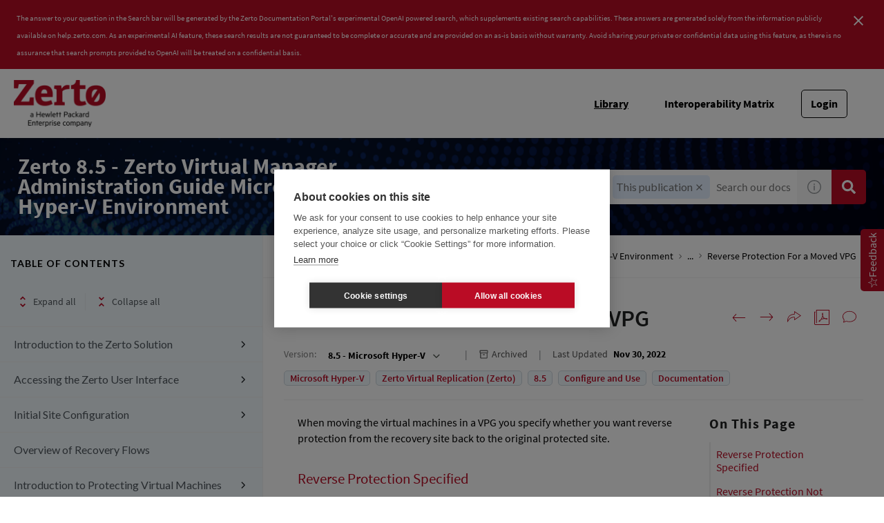

--- FILE ---
content_type: text/html
request_url: https://help.zerto.com/bundle/Admin.HV.HTML.85/page/Reverse_Protection_For_a_Moved_VPG.htm
body_size: 50496
content:
<!DOCTYPE html>
<html lang="en" dir="ltr">
  <head>
    <meta charset="utf-8">
    <meta name="viewport" content="width=device-width,initial-scale=1,shrink-to-fit=no">
    <link rel="shortcut icon" href="/assets/img/favicon-192x192.png">
    <title data-rh="true">Zerto Knowledge Portal</title><link data-rh="true" rel="stylesheet" href="https://help-be.zerto.com/style/custom.css"/><link data-rh="true" rel="canonical" href="https://help.zerto.com/bundle/Admin.HV.HTML.85/page/Reverse_Protection_For_a_Moved_VPG.htm"/><link data-rh="true" rel="alternate" href="https://help.zerto.com/bundle/Admin.HV.HTML.85/page/Reverse_Protection_For_a_Moved_VPG.htm" hrefLang="x-default"/>
    <script type="text/javascript">
      try {
        var withCsrfProtection =
          false
          ;
        var appPrerendered =
          true
          ;
        var referrer =
          null
          ;
        var zdWebClientConfig =
          {"myDocs":{"openBreadcrumbInNewTab":false,"presentMessage":false,"callToActionsMenu":["setAsDefault","savePDF","share","divider","rename","delete"],"bulkActionMenu":["bulkActions","savePDF","delete"]},"debug":false,"e2e_testing":false,"designer":false,"isSiteLocked":false,"sessionTimeOut":{"withSessionTimeoutFlow":true,"withSessionTimeoutMessage":true},"api":{"host":"help-be.zerto.com"},"logging":{"level":"INFO"},"i18n":{"defaultNS":"translation","fallbackNS":"base-translation","defaultLanguage":"en-US","supportedLanguages":["en-US"],"rtlLanguages":[],"ignorePreferredBrowserLanguage":false},"analyticsConfig":{"gaAccounts":["UA-123147460-1"],"googleTagManager":{"dataLayer":"dataLayer","clientName":"","containers":["GTM-P9FMFS"]},"zoominGoogleTagManager":{"dataLayer":"zoominDataLayer","clientName":"ZD Webclient","containers":["GTM-5MG82N9"]}},"monitoringConfig":{},"searchbox":{"userControlledCurrentPublicationSearch":false,"enableCurrentPublicationSearch":true,"filterByKey":"all","nestingLevel":5,"withSearchTips":true,"maxQueryCharacters":300,"filtersSearchBox":{"shouldDisplay":true,"position":"left"},"disableEmptySearch":false,"independentParentFilterSelection":false,"excludeArchived":false},"categories":{"hiddenOutputclasses":["whatsnew","additionalresources","carousel","banner-slide","banner-slide-home"],"categoryFilters":false},"pdf":{"withToc":false,"pollingIntervalMs":5000,"nonProxy":true,"withDirectDownload":true},"topicPage":{"requiredEmailInFeedback":false,"requiredFeedbackText":true,"topicRtlLanguageCodes":[],"miniTocHeadings":"h2, h3","relatedLinksSelector":"nav.related-links","relatedLinksInTopicBody":false,"withRelatedPublications":false,"maxRelatedPublicationsToDisplay":3,"glossaryLinkSelector":"a.glossentry-link","glossaryLinkOpenOnHover":false,"clusterDropDownEnabled":true,"scrollToTopEnabled":true,"scrollTimeout":0,"withNewCollectionFormInModal":true,"withAddToFavorites":true,"withLikeDislike":false,"withHyperlinkTags":true,"withStickyTitle":true,"stickySideBoxOffsetTop":30,"withTopicHeadFeatures":false,"showGlobalExpandCollapse":true,"swaggerNewDesign":{"enabled":false,"withSideBySideToc":false,"withNarrowLayout":false,"withTocMethodsOnRight":false,"withApiTagInAutoComplete":false,"withResizableSwaggerToc":true},"topicActionToolTipPosition":"top","withCodeBlockCopyButton":true,"withMyDocsButtons":{"allowAddTopic":true,"allowAddEntirePublication":true},"withWatchlistButton":true,"withDownloadPDF":{"allowSingleTopicDownload":true,"allowMultipleTopicDownload":true,"allowEntireBundleDownload":true},"withShareButton":true,"withFeedbackButton":true,"withAttachmentsButton":true,"linkToHeaders":{"enable":false,"headingSelectors":[]},"expandedTocWidth":380,"withTopicLabelsTitle":false,"availableLanguagesDropdown":false,"availableLanguagesDropdownGlobal":false,"withAutoExpandableContent":false,"withExpandedContent":false,"withExpandAllButton":false,"feedbackModal":{"closeOnClickOutside":true,"draggable":false}},"landingTopicPage":{"enabled":false,"layouts":[]},"articlePage":{"metadataEnabled":true},"searchPage":{"engines":["zoomin"],"defaultPageSize":10,"showOnlyRelevantFilters":false,"showDynamicFilter":true,"showLoadMore":true,"independentParentFilterSelection":false,"linkParentChildBehavior":false,"showExternalSourcesFilter":false,"externalSources":["bundle","howto"],"showRawSearchQuery":false,"withDatePicker":false,"withClickableBundleName":true,"withLikesCount":false,"withLastUpdated":true,"withModifiedSearchTerm":false,"fallbackSearchLanguage":{"enabled":true,"showMessageBelowThreshold":0},"defaultSideFiltersState":"semi","withSearchLabelsTitle":false,"defaultSort":{"field":"score","value":"desc"}},"categoryPage":{"showCategoryTilesInRow":true},"bundlePage":{"withSearchTips":false,"defaultPageSize":10,"showOnlyRelevantFilters":false,"showDynamicFilter":true,"showLoadMore":true,"independentParentFilterSelection":false,"linkParentChildBehavior":false,"withBundleCluster":true,"withAddToMyDocs":false,"withDatePicker":false,"withPDFIcon":true,"withDownloadPDF":true,"withArchiveLogic":true,"showFilterInput":true,"defaultSideFiltersState":"semi","withInlineMetadataFilter":true,"bundleView":{"default":"list","toggle":false,"layouts":{"table":{"columns":{"description":{"limit":10}},"withEffectiveDate":false}}},"withBundleLabelsTitle":false,"defaultSort":{"field":"last_uploaded","value":"desc"}},"bundleList":{"withLabels":true},"resourcePage":{"showExtendedControls":true,"useFEProxyForDownload":true},"authentication":{"methods":["JWT"],"idProviders":[{"name":"OKTA","authSource":"zerto-prod","loginUrl":"https://sso.prd.zoominsoftware.app/saml/login/zerto-prod"}],"ssoLogoutRoute":"http://sso.prd.zoominsoftware.app/saml/logout/zerto-prod","parametersToIgnoreInRedirect":["sso","jwt","SSO","JWT"],"nextGenSsoEnabled":true,"ssoLogoutReturnUrl":"CURRENT_PAGE","externalJwt":{"url":"https://www.zerto.com/myzerto/wp-json/services/sso/init?client_id=c3lpeFrlWrAp&redirect_uri=https%3A%2F%2Fhelp.zerto.com%2Fauth%2Flogin","shouldAddReturnUrl":false},"suggestEmailVerifyDaysBefore":0,"bypassLoginPageOnSingleIdProvider":false,"ssoLogoutTimeoutMs":30000},"recaptcha":{"enabled":false,"siteKey":"6LfISfsSAAAAANsTROi6NRX3C0Vjp6TGtpIe2q9m"},"passwordStrength":{"score":3},"passwordPattern":{"numberOfLowerLetters":1,"numberOfUpperLetters":1,"numberOfDigits":1,"specialChar":true,"passwordLength":8},"metroMap":{"outputClass":"get-started"},"workflow":{"outputClass":"workflow","defaultViewTileList":true},"watchlist":{"pageSize":25},"injectResources":{},"libVersion":"27.1.4","libRef":"27.1.4","appVersion":"ca362e058de62b73c34a84c87df159d66997307b","environment":"production","showReadProgress":true,"tagsInContentHeadPrefix":{"enabled":true,"key":"zoomin"},"searchPreferencesEnabled":true,"searchPreferencesCollapsed":false,"infiniteScroll":{"enabled":false,"preloadBeforeAmount":2,"preloadAfterAmount":2,"unloadDistance":2},"smartTables":{"enabled":true,"enableSorting":true,"enableFiltering":false,"enableHide":true,"enableStickyHeader":false,"enableRowSelection":false,"withStickyHeaderTopScrollBar":false,"selector":"article table.smartTable","minRows":5,"searching":true,"order":[],"initialSorting":[],"withColumnTitlesFilter":false,"withResetButton":false,"columnFilterClassName":"filter","exportEnabled":true},"breadcrumbsPosition":"default","breadcrumbsRemoveDuplicateTitles":false,"withUserJourney":false,"profile":{"metadataFields":[]},"announcements":{"showProgressForPolling":false,"pollingIntervalMS":300000,"onlyHideWhenDismissed":false},"isOffline":false,"useVendorBundle":true,"zoominCdn":{"baseUrl":"https://cdn.zoominsoftware.io","folder":"zerto-skin-dev","prodFolder":"zerto-skin-prod","stageFolder":"zerto-skin-staging"},"topicTagsGrouping":{"enabled":true,"tagsShown":10},"dateFormat":"MMM DD, YYYY","withScrollToTopOnUrlChange":true,"withSmoothScroll":false,"lightBox":{"enabledForAnySize":false,"lightboxImageSelector":"article img:not([usemap])","lightboxClickSelector":"[data-fancy=\"gallery\"]"},"sideFilters":{"showGlobalExpandCollapse":true,"isDrillDown":false,"facetsShowLimit":5,"withStickySideFilters":true,"autoExpandNestedFilters":true,"autoScrollCheckedFilter":false,"fieldToSearchByForDynamicFilters":"navtitle","withSelectedFiltersToggle":false},"stickyFacets":{"enabled":true,"saveCSHLinkFacets":false},"miniTOC":{"enabled":true,"showOnAllPages":true,"contentSelector":"article.hascomments","headingSelector":"p.paraHeading, h2, h3, h4, h5, h6, h7","ignoreSelector":".js-toc-ignore","metadataValues":["yes"],"showOnlyTopLevel":false,"withAutoHandleCollapse":true,"withCollapsingHeadings":true,"withCollapseExpandAllButtons":true,"observerRootMargin":"0px 0px -50% 0px","withExpandCollapse":false},"siteURL":"help.zerto.com","widgets":{"iphWidgetId":1},"darkModeEnabled":false,"useReduxForFilterManagement":false,"loginEncouragement":{"enabled":false},"homePage":{"withSearchByIndex":false,"searchByIndexRPP":12,"searchByIndexAlphabeticalFilter":true,"searchByIndexViewAllFilter":true,"searchByIndexDefaultProductFilter":"all","homePageGrid":false,"sortProductsByColumns":false,"homeCategoriesOutputclass":"home","homePageSectionOrder":["home","recent","featured","carousel","products","popup"]},"isUsingNGSS":true,"withCshFallback":true,"footer":{"footerLinks":[]},"customer":"zerto","redirectAnonymousCshWithNoResultsToLogin":false,"withSearchInputsCancelButton":true,"withNoIndex":false,"header":{"navigation":{"options":[{"href":"/bundle","label":"library","translationKey":"navigation.library","iconPosition":"right","configBasedRenderingFlags":[],"conditions":[],"permissions":{},"items":[]},{"href":"https://www.zerto.com/myzerto/support/interoperability-matrix/","label":"Interoperability Matrix","translationKey":"navigation.interoperability_matrix","className":"interoperabilityMatrix","iconPosition":"right","configBasedRenderingFlags":[],"conditions":[],"permissions":{},"items":[]},{"href":"/managewatches","label":"Watchlist","translationKey":"navigation.watchlist","iconPosition":"right","configBasedRenderingFlags":[],"conditions":[],"permissions":{"create":["contentWatch"]},"items":[]},{"href":"/mydocs","label":"My Topics","translationKey":"navigation.my_topics","iconPosition":"right","configBasedRenderingFlags":[{"key":"isOffline","value":false}],"conditions":[],"permissions":{"read":["myDocs"]},"items":[]}]},"userMenu":{"options":[{"href":"/searchpreferences","label":"Search preferences","translationKey":"userMenu.search_pref","iconClassName":"ico-search-pref","iconPosition":"right","configBasedRenderingFlags":[{"key":"isOffline","value":false},{"key":"searchPreferencesEnabled","value":true}],"conditions":[],"permissions":{},"items":[]}]},"shouldHideNavOptionsOnAuth":false},"withThumbUpDown":true,"zoominGpt":{"codeblockExplanation":{"enabled":false,"selector":":not(td)>pre","minimumLength":30},"contentFeedback":{"enabled":false},"searchPage":{"enabled":true,"gptBoxStickyWhenPlacedRight":false,"placement":"top","queryFormat":{"requireQuestionMarkForApiCall":false,"shouldShowBadQueryMessage":true},"requireQuestionMarkFormat":false,"typingInterval":30,"withFeedbackPopup":false,"withStreaming":true},"topicSummary":{"enabled":false,"minReadTimeThreshold":1},"withLoadingMessage":false,"legalDisclaimer":"tooltip","gptPromptConfiguration":{"enabled":true},"supportedLanguages":["en-US"],"conversational":{"enabled":true,"allowedPages":["search"]}},"feedbackTab":{"enabled":true,"placement":"right"},"withPoweredByZoomin":true}
        ;
        var i18nInitialData =
          //INJECTI18NJSONSTART
          {"initialLanguage":null,"initialI18nStore":null,"loadPath":"https://cdn.zoominsoftware.io/zerto/public/locales/production/{{lng}}/{{ns}}.json"}
          //INJECTI18NJSONEND
        ;
        var reduxInitialState =
          {"router":{"location":{"pathname":"/bundle/Admin.HV.HTML.85/page/Reverse_Protection_For_a_Moved_VPG.htm","search":"","hash":"","key":"h0nb23","query":{}},"action":"POP"},"authentication":{"isLoginRequestActive":false,"user":null,"permissions":null,"postLoginReturnUrl":null},"preloadData":{},"apiErrorHandler":{}}
        ;
        if (!zdWebClientConfig.environment) {
            zdWebClientConfig.environment = "production";
          }
      }
      catch (err) { console.error("Configuration was not injected properly") }
    </script>
    <script src="https://cdn.zoominsoftware.io/vendors/polyfill/3.109.0/polyfill.min.js" crossorigin="anonymous"></script>
    <script nonce="57b67cabb9fb5a75412c66a343ebfc5d">!function(e,t,n,a,c,o,i){e.GoogleAnalyticsObject=c,e[c]=e[c]||function(){(e[c].q=e[c].q||[]).push(arguments)},e[c].l=1*new Date,o=t.createElement(n),i=t.getElementsByTagName(n)[0],o.async=1,o.src=a;var s=t.getElementById("initial-data");s&&o.setAttribute("nonce",s.nonce||s.getAttribute("nonce")),i.parentNode.insertBefore(o,i)}(window,document,"script","//www.google-analytics.com/analytics.js","ga");ga('create', 'UA-123147460-1', 'auto');</script><script nonce="57b67cabb9fb5a75412c66a343ebfc5d">dataLayer=[{}],function(e,t,n,a,A){e[a]=e[a]||[],e[a].push({"gtm.start":new Date().getTime(),event:"gtm.js"});var r=t.getElementsByTagName(n)[0],g=t.createElement(n);g.async=!0,g.src="https://www.googletagmanager.com/gtm.js?id="+A+("dataLayer"!=a?"&l="+a:"")+"";var i=t.getElementById("initial-data");i&&g.setAttribute("nonce",i.nonce||i.getAttribute("nonce")),r.parentNode.insertBefore(g,r)}(window,document,"script","dataLayer","GTM-P9FMFS");</script><script nonce="57b67cabb9fb5a75412c66a343ebfc5d">zoominDataLayer=[{"application":"zDocsWebClient","userType":"anonymous","environment":"production","clientName":"ZD Webclient","libVersion":"27.1.4"}],function(e,t,n,a,A){e[a]=e[a]||[],e[a].push({"gtm.start":new Date().getTime(),event:"gtm.js"});var r=t.getElementsByTagName(n)[0],g=t.createElement(n);g.async=!0,g.src="https://www.googletagmanager.com/gtm.js?id="+A+("dataLayer"!=a?"&l="+a:"")+"";var i=t.getElementById("initial-data");i&&g.setAttribute("nonce",i.nonce||i.getAttribute("nonce")),r.parentNode.insertBefore(g,r)}(window,document,"script","zoominDataLayer","GTM-5MG82N9");</script>
    <!--[if IE]>
      <script src="https://cdnjs.cloudflare.com/ajax/libs/html5shiv/3.7.3/html5shiv.min.js"></script>
    <![endif]-->
    <link href="https://fonts.googleapis.com/css2?family=Lato:wght@400;700&display=swap" rel="stylesheet" type="text/css" media="print" onload='this.media="all"'>
    <link href="https://fonts.googleapis.com/css2?family=Roboto+Slab:wght@700&display=swap" rel="stylesheet" type="text/css" media="print" onload='this.media="all"'>
  <script defer="defer" src="https://cdn.zoominsoftware.io/zerto/public/vendor.073e54c37b11269b5944.js"></script><script defer="defer" src="https://cdn.zoominsoftware.io/zerto/public/app.1f3f9b2fe1910752ed68.js"></script><script defer="defer" src="https://cdn.zoominsoftware.io/zerto/public/accessibility.31d6cfe0d16ae931b73c.js"></script><link href="https://cdn.zoominsoftware.io/zerto/public/styles.51bfe7e66912fad81b0e.css" rel="stylesheet" crossorigin="anonymous"><link data-chunk="bundle-topic-selector-page" rel="preload" as="script" href="https://cdn.zoominsoftware.io/zerto/public/bundle-topic-selector-page.da8925d5634325c58768.js">
</head>
  <body>
    <div id="root" tabindex="-1"><div class="zDocsLayout"><div class="hidePoweredBy">Powered by Zoomin Software. For more details please contact<a href="https://www.zoominsoftware.com" target="_blank" rel="noopener">Zoomin</a></div><div></div><div id="zDocsHeader" class="zDocsHeader"><style data-emotion="css ettsdk">.css-ettsdk.css-ettsdk.css-ettsdk.css-ettsdk.css-ettsdk.css-ettsdk.css-ettsdk.highlightInDesigner{box-shadow:0px 0px 0px 2px #ddc333;}.css-ettsdk.css-ettsdk.css-ettsdk.css-ettsdk.css-ettsdk.css-ettsdk.css-ettsdk.grabbable:not(.highlightInDesigner):hover{cursor:-webkit-grab;cursor:grab;outline:1px dotted #ddc333;outline-offset:1px;}.css-ettsdk.css-ettsdk.css-ettsdk.css-ettsdk.css-ettsdk.css-ettsdk.css-ettsdk.showSelfAsGrabbable{outline:2px dotted #ddc333;outline-offset:1px;}</style><nav class="zDocsNavigation css-ettsdk" id="nav"><a class="zDocsLogo" href="/"><style data-emotion="css 15zo71q">.css-15zo71q.css-15zo71q.css-15zo71q.css-15zo71q.css-15zo71q.css-15zo71q.css-15zo71q.highlightInDesigner{box-shadow:0px 0px 0px 2px #ddc333;}.css-15zo71q.css-15zo71q.css-15zo71q.css-15zo71q.css-15zo71q.css-15zo71q.css-15zo71q.grabbable:not(.highlightInDesigner):hover{cursor:-webkit-grab;cursor:grab;outline:1px dotted #ddc333;outline-offset:1px;}.css-15zo71q.css-15zo71q.css-15zo71q.css-15zo71q.css-15zo71q.css-15zo71q.css-15zo71q.showSelfAsGrabbable{outline:2px dotted #ddc333;outline-offset:1px;}</style><img class="css-15zo71q" src="https://cdn.zoominsoftware.io/zerto/public/assets/img/Zerto_HPE_Logo.png?653b50a10d80db88d06d" alt="Zerto Knowledge Portal"/><img class="logo d-lg-none css-15zo71q" src="https://cdn.zoominsoftware.io/zerto/public/assets/img/Zerto_HPE_Logo.png?653b50a10d80db88d06d" alt="Zerto Knowledge Portal"/></a><button aria-label="Open search" class="zDocsNavigationSearchTrigger"><svg aria-hidden="true" class="ico-search-mobile"><use xlink:href="#ico-search-mobile"></use></svg><svg aria-hidden="true" class="ico-close"><use xlink:href="#ico-close"></use></svg></button><button class="zDocsNavigationToggler" type="button" aria-label="Toggle navigation"><svg class="ico-bars"><use xlink:href="#ico-bars"></use></svg></button><div class="zDocsNavigationMenu" id="navbarHead"><header><a class="zDocsLogo" href="/"><img src="https://cdn.zoominsoftware.io/zerto/public/assets/img/Zerto_HPE_Logo.png?653b50a10d80db88d06d" alt="Zerto Knowledge Portal"/></a><button aria-label="Close navigation" class="zDocsNavigationMenuCloseButton"><svg class="ico-close"><use xlink:href="#ico-close"></use></svg></button></header><ul><li class="zDocsNavigationItem zDocsHomeNavigationItem"><a href="/">Home</a></li><li class="zDocsNavigationItem"><a aria-current="page" class="undefined icon-right css-ettsdk zDocsNavigationLinkActive" stylesProps="[object Object]" target="_self" href="/bundle">Library</a></li><li class="zDocsNavigationItem interoperabilityMatrix"><a class="interoperabilityMatrix icon-right css-ettsdk" target="_blank" href="https://www.zerto.com/myzerto/support/interoperability-matrix/">Interoperability Matrix</a></li><li class="zDocsNavigationItem zDocsNavigationItemLoginButton"><a href="/auth/login">Login</a></li></ul></div></nav></div><main class="zDocsMain css-ettsdk"><div id="content" tabindex="-1"><section class="zDocsSubHeader
 css-ettsdk" id="zDocsSubHeader"><div class="zDocsSubHeaderBreadcrumbsContainer"><div class="zDocsBreadcrumbs"><h2 class="zDocsBreadcrumbsLastItem"></h2></div></div><div class="zDocsSubHeaderSearchBoxContainer"><form autoComplete="off" class="zDocsSearchBox
      zDocsSubHeaderSearchBox" data-testid="zDocsSearchBox"><div class="zDocsSearchBoxContainer"><div class="zDocsSearchBoxInputGroup"><style data-emotion="css 13r50b7">.css-13r50b7.css-13r50b7.css-13r50b7.css-13r50b7.css-13r50b7.highlightInDesigner{box-shadow:0px 0px 0px 2px #ddc333;}.css-13r50b7.css-13r50b7.css-13r50b7.css-13r50b7.css-13r50b7.grabbable:not(.highlightInDesigner):hover{cursor:-webkit-grab;cursor:grab;outline:1px dotted #ddc333;outline-offset:1px;}.css-13r50b7.css-13r50b7.css-13r50b7.css-13r50b7.css-13r50b7.showSelfAsGrabbable{outline:2px dotted #ddc333;outline-offset:1px;}</style><input type="text" id="search" data-testid="searchInput" class="zDocsSearchBoxInput css-13r50b7" placeholder="Search our docs with AI" aria-label="Search Documentation" role="combobox" aria-haspopup="listbox" aria-expanded="false" aria-autocomplete="list" value=""/><div class="zDocsSearchTips" tabindex="0" role="button" aria-expanded="false" aria-label="Show search tips"><div class="css-ettsdk"><style data-emotion="css yu0swt">.css-yu0swt.css-yu0swt.css-yu0swt.css-yu0swt.css-yu0swt.css-yu0swt.highlightInDesigner{box-shadow:0px 0px 0px 2px #ddc333;}.css-yu0swt.css-yu0swt.css-yu0swt.css-yu0swt.css-yu0swt.css-yu0swt.grabbable:not(.highlightInDesigner):hover{cursor:-webkit-grab;cursor:grab;outline:1px dotted #ddc333;outline-offset:1px;}.css-yu0swt.css-yu0swt.css-yu0swt.css-yu0swt.css-yu0swt.css-yu0swt.showSelfAsGrabbable{outline:2px dotted #ddc333;outline-offset:1px;}</style><svg class="ico-info-circle-empty css-yu0swt" aria-hidden="true"><use xlink:href="#ico-info-circle-empty"></use></svg></div></div><div class="left zDocsSearchBoxSubmitButton "><style data-emotion="css g931ng">.css-g931ng.css-g931ng.css-g931ng.css-g931ng.css-g931ng.css-g931ng.highlightInDesigner{box-shadow:0px 0px 0px 2px #ddc333;}.css-g931ng.css-g931ng.css-g931ng.css-g931ng.css-g931ng.css-g931ng.grabbable:not(.highlightInDesigner):hover{cursor:-webkit-grab;cursor:grab;outline:1px dotted #ddc333;outline-offset:1px;}.css-g931ng.css-g931ng.css-g931ng.css-g931ng.css-g931ng.css-g931ng.showSelfAsGrabbable{outline:2px dotted #ddc333;outline-offset:1px;}</style><button class="css-g931ng" type="submit" aria-label="Search Documentation" data-testid="searchButton"><svg class="ico-search css-yu0swt"><use xlink:href="#ico-search"></use></svg></button></div></div></div></form></div></section><div class="zDocsTopicPage zDocsTopicPage"></div></div></main><footer class="zDocsFooter" id="footer" role="navigation"><div class="footerLeft"><img class="zertoLogo" width="300" height="100" src="https://cdn.zoominsoftware.io/zerto/public/assets/img/zerto_footer_logo.png?d0f4ec4abf0233ada07b" alt="logoWhite"/></div><div class="footerRight"><div class="linksWrapper"><div class="linksMenu"><div><a href="https://www.zerto.com/zerto-platform/">ZERTO TECHNOLOGY </a></div><ul class="linksList"><li class="link"><a href="https://www.zerto.com/zerto-platform/overview/">Overview</a></li><li class="link"><a href="https://www.zerto.com/zerto-platform/core-elements/">Core Elements</a></li><li class="link"><a href="https://www.zerto.com/zerto-platform/how-zerto-works/">How It Works</a></li><li class="link"><a href="https://www.zerto.com/zerto-platform/how-zerto-compares/">How It Compares</a></li><li class="link"><a href="https://www.zerto.com/zerto-platform/platform-in-action/">Zerto in Action</a></li><li class="link"><a href="https://www.zerto.com/zerto-platform/">See All</a></li></ul></div><div class="linksMenu"><div><a href="https://www.zerto.com/solutions/">SOLUTIONS </a></div><ul class="linksList"><li class="link"><a href="https://www.zerto.com/solutions/use-cases/">By Use Case</a></li><li class="link"><a href="https://www.zerto.com/solutions/workloads-and-applications/#by-workloads">By Workload</a></li><li class="link"><a href="https://www.zerto.com/solutions/workloads-and-applications/#by-applications">By Application</a></li><li class="link"><a href="https://www.zerto.com/solutions/industry/">By Industry</a></li></ul></div><div class="linksMenu"><div><a href="https://www.zerto.com/resources/">RESOURCES </a></div><ul class="linksList"><li class="link"><a href="https://www.zerto.com/resources/latest-from-zerto/">The Latest From Zerto</a></li><li class="link"><a href="https://www.zerto.com/resources/blog/">Blog</a></li><li class="link"><a href="https://www.zerto.com/resources/essential-guides/">Essential Guides</a></li><li class="link"><a href="https://www.zerto.com/resources/disaster-recovery-resources/?type=&amp;category=&amp;txt=">Resource Center</a></li><li class="link"><a href="https://www.zerto.com/resources/it-uninterrupted/">IT Uninterrupted</a></li><li class="link"><a href="https://www.zerto.com/resources/a-to-zerto/">A-to-Zerto Glossary</a></li><li class="link"><a href="https://www.zerto.com/resources/">See All</a></li></ul></div><div class="linksMenu"><div><a href="https://www.zerto.com/zerto-platform/#">POPULAR links </a></div><ul class="linksList"><li class="link"><a href="https://www.zerto.com/what-is-zerto/">What is Zerto</a></li><li class="link"><a href="https://www.zerto.com/try-or-buy/try-zerto-free/?inid=zerto_try-zerto-free_footer_to_try-zerto-free_lp">Try Zerto Free</a></li><li class="link"><a href="https://www.zerto.com/try-or-buy/buy-zerto/?inid=zerto_buy-zerto_footer_to_buy-zerto_lp">Buy Zerto</a></li><li class="link"><a href="https://www.zerto.com/try-or-buy/pricing-and-licensing/">Pricing &amp; Licensing</a></li><li class="link"><a href="https://www.zerto.com/support-and-services/support/">Contact Support</a></li><li class="link"><a href="https://www.zerto.com/myzerto/">myZerto Portal</a></li><li class="link"><a href="https://zap.zerto.com/">Partner Portal (ZAP)</a></li><li class="link"><a href="https://www.zerto.com/company/careers/">Job openings</a></li></ul></div><div class="linksMenu"><div><a href="https://www.zerto.com/company/">COMPANY </a></div><ul class="linksList"><li class="link"><a href="https://www.zerto.com/company/about-zerto/">About Us</a></li><li class="link"><a href="https://www.zerto.com/company/press-releases/">Press Releases</a></li><li class="link"><a href="https://www.zerto.com/company/zerto-in-the-news/">In the News</a></li><li class="link"><a href="https://www.zerto.com/company/careers/">Careers</a></li><li class="link"><a href="https://www.zerto.com/page/contact-zerto/?inid=zerto_contact-zerto_footer_to_contact-zerto_lp">Contact us</a></li><li class="link"><a href="https://www.zerto.com/company/">See All</a></li></ul></div></div><div class="copyrightWrapper"><div class="left">Copyright © 2010-<!-- -->2026</div><div class="middle"><a href="https://www.zerto.com/cookie-policy" target="_blank">Cookie Settings</a><a href="https://www.zerto.com/privacy-policy/" target="_blank">Privacy Policy</a><a href="https://www.zerto.com/terms-of-use/" target="_blank">Terms of Use</a><a href="#" target="_blank">Do not sell or share my personal information</a></div><div class="socialLinks"><a href="https://www.zerto.com/feed/" title="Syndicate this site using RSS" target="_blank"><i class="fa fa-rss"></i></a><a href="https://www.linkedin.com/company/zerto" target="_blank"><img alt="https://cdn.zoominsoftware.io/zerto/public/assets/img/linkedin.png?42870012656085d49957" src="https://cdn.zoominsoftware.io/zerto/public/assets/img/linkedin.png?42870012656085d49957"/></a><a href="https://twitter.com/Zerto" target="_blank"><img alt="https://cdn.zoominsoftware.io/zerto/public/assets/img/twitter.png?11d0481c901e62404463" src="https://cdn.zoominsoftware.io/zerto/public/assets/img/twitter.png?11d0481c901e62404463"/></a><a href="https://www.facebook.com/ZertoCorp" target="_blank"><img alt="https://cdn.zoominsoftware.io/zerto/public/assets/img/facebook.png?5f4294a53ddd0abff0b6" src="https://cdn.zoominsoftware.io/zerto/public/assets/img/facebook.png?5f4294a53ddd0abff0b6"/></a><a href="https://www.youtube.com/zerto" target="_blank"><img alt="https://cdn.zoominsoftware.io/zerto/public/assets/img/youtube.png?4f81498cc643a499cccc" src="https://cdn.zoominsoftware.io/zerto/public/assets/img/youtube.png?4f81498cc643a499cccc"/></a></div><div class="seperator"></div></div></div></footer><div class="svgSpriteContainer"><svg width="0" height="0" style="position:absolute"><symbol id="ai-widget-logo" viewBox="0 0 20 24" version="1.1" xmlns="http://www.w3.org/2000/svg" xmlns:xlink="http://www.w3.org/1999/xlink"><g id="New-Ai-feature" stroke="none" stroke-width="1" fill="none" fill-rule="evenodd"><g id="Search-results-/-Loading-" transform="translate(-399.000000, -296.000000)" fill="currentColor" fill-rule="nonzero"><g id="Group" transform="translate(399.000000, 296.000000)"><polygon id="Path" points="0 0 0 23.4482759 8.59913793 23.4482759 8.59913793 21.8390805 1.58827361 21.8390805 1.58827361 1.59277504 8.59913793 1.59277504 8.59913793 0"></polygon><polygon id="Path" points="11.4008621 0 11.4008621 1.59277504 18.4146841 1.59277504 18.4146841 21.8390805 11.4008621 21.8390805 11.4008621 23.4482759 20 23.4482759 20 0"></polygon><polygon id="Path" points="6.14224138 10.0573784 7.79527954 10.0573784 7.79527954 8.12744635 12.5874205 8.12744635 6.17563609 15.0815817 6.17563609 16.6606171 14.6912872 16.6606171 14.6912872 13.2951983 13.0549464 13.2951983 13.0549464 15.3367794 8.24610814 15.3367794 14.7413793 8.28694487 14.7413793 6.7876588 6.14224138 6.7876588"></polygon></g></g></g></symbol><symbol id="ai-widget-tooltip" viewBox="0 0 11 11" version="1.1" xmlns="http://www.w3.org/2000/svg" xmlns:xlink="http://www.w3.org/1999/xlink"><g id="New-Ai-feature" stroke="none" stroke-width="1" fill="none" fill-rule="evenodd"><g id="Search-results-/-Loading-" transform="translate(-1226.000000, -416.000000)"><g id="Group-5" transform="translate(1226.000000, 414.000000)"><g id="Group-9" transform="translate(0.000000, 2.000000)"><circle id="Oval" fill="currentColor" cx="5.5" cy="5.5" r="5.5"></circle><g id="?" transform="translate(4.034000, 2.704000)" fill="#FCFCFC" fill-rule="nonzero"><path d="M0,0.576 C0.0826666667,0.498666667 0.174,0.425333333 0.274,0.356 C0.374,0.286666667 0.483333333,0.225333333 0.602,0.172 C0.720666667,0.118666667 0.848666667,0.0766666667 0.986,0.046 C1.12333333,0.0153333333 1.272,0 1.432,0 C1.64266667,0 1.838,0.0306666667 2.018,0.092 C2.198,0.153333333 2.35333333,0.24 2.484,0.352 C2.61466667,0.464 2.71733333,0.6 2.792,0.76 C2.86666667,0.92 2.904,1.1 2.904,1.3 C2.904,1.50266667 2.874,1.67733333 2.814,1.824 C2.754,1.97066667 2.678,2.09933333 2.586,2.21 C2.494,2.32066667 2.394,2.41666667 2.286,2.498 C2.178,2.57933333 2.076,2.656 1.98,2.728 C1.884,2.8 1.802,2.872 1.734,2.944 C1.666,3.016 1.62666667,3.096 1.616,3.184 L1.544,3.796 L1.056,3.796 L1.008,3.132 C0.997333333,3.012 1.02,2.90733333 1.076,2.818 C1.132,2.72866667 1.20533333,2.64466667 1.296,2.566 C1.38666667,2.48733333 1.48666667,2.41 1.596,2.334 C1.70533333,2.258 1.80733333,2.17333333 1.902,2.08 C1.99666667,1.98666667 2.076,1.88066667 2.14,1.762 C2.204,1.64333333 2.236,1.50133333 2.236,1.336 C2.236,1.22133333 2.21333333,1.11733333 2.168,1.024 C2.12266667,0.930666667 2.06133333,0.851333333 1.984,0.786 C1.90666667,0.720666667 1.81533333,0.670666667 1.71,0.636 C1.60466667,0.601333333 1.492,0.584 1.372,0.584 C1.20933333,0.584 1.07,0.604 0.954,0.644 C0.838,0.684 0.74,0.728 0.66,0.776 C0.58,0.824 0.515333333,0.868 0.466,0.908 C0.416666667,0.948 0.376,0.968 0.344,0.968 C0.277333333,0.968 0.225333333,0.937333333 0.188,0.876 L0,0.576 Z M0.78,5.356 C0.78,5.28666667 0.792666667,5.22133333 0.818,5.16 C0.843333333,5.09866667 0.878,5.04533333 0.922,5 C0.966,4.95466667 1.01866667,4.91866667 1.08,4.892 C1.14133333,4.86533333 1.20666667,4.852 1.276,4.852 C1.34533333,4.852 1.41066667,4.86533333 1.472,4.892 C1.53333333,4.91866667 1.58666667,4.95466667 1.632,5 C1.67733333,5.04533333 1.71333333,5.09866667 1.74,5.16 C1.76666667,5.22133333 1.78,5.28666667 1.78,5.356 C1.78,5.428 1.76666667,5.494 1.74,5.554 C1.71333333,5.614 1.67733333,5.66666667 1.632,5.712 C1.58666667,5.75733333 1.53333333,5.79266667 1.472,5.818 C1.41066667,5.84333333 1.34533333,5.856 1.276,5.856 C1.20666667,5.856 1.14133333,5.84333333 1.08,5.818 C1.01866667,5.79266667 0.966,5.75733333 0.922,5.712 C0.878,5.66666667 0.843333333,5.614 0.818,5.554 C0.792666667,5.494 0.78,5.428 0.78,5.356 Z" id="Shape"></path></g></g></g></g></g></symbol><symbol id="ai-widget-like" viewBox="0 0 16 14" version="1.1" xmlns="http://www.w3.org/2000/svg" xmlns:xlink="http://www.w3.org/1999/xlink"><g id="New-Ai-feature" stroke="none" stroke-width="1" fill="none" fill-rule="evenodd"><g id="Search-results-/-send-feedback" transform="translate(-1308.000000, -250.000000)" fill="currentColor" fill-rule="nonzero"><g id="thumb_up---material-copy" transform="translate(1308.656000, 250.056000)"><path d="M14.688,6 L14.656,6.064 L14.688,6.064 L14.688,7.344 C14.688,7.51466667 14.656,7.68 14.592,7.84 L12.56,12.528 C12.4746667,12.7733333 12.32,12.9706667 12.096,13.12 C11.872,13.2693333 11.6213333,13.344 11.344,13.344 L5.344,13.344 C4.98133333,13.344 4.66666667,13.2106667 4.4,12.944 C4.13333333,12.6773333 4,12.3626667 4,12 L4,5.344 C4,5.00266667 4.13333333,4.688 4.4,4.4 L8.784,0 L9.504,0.72 C9.68533333,0.901333333 9.776,1.13066667 9.776,1.408 L9.776,1.632 L9.12,4.688 L13.344,4.688 C13.7066667,4.688 14.0213333,4.816 14.288,5.072 C14.5546667,5.328 14.688,5.63733333 14.688,6 Z M0,13.344 L0,5.344 L2.688,5.344 L2.688,13.344 L0,13.344 Z" id="Shape"></path></g></g></g></symbol><symbol id="ai-widget-dislike" viewBox="0 0 16 14" version="1.1" xmlns="http://www.w3.org/2000/svg" xmlns:xlink="http://www.w3.org/1999/xlink"><g id="New-Ai-feature" stroke="none" stroke-width="1" fill="none" fill-rule="evenodd"><g id="Search-results-/-send-feedback" transform="translate(-1335.000000, -251.000000)" fill="currentColor" fill-rule="nonzero"><g id="thumb_down---material-copy" transform="translate(1335.656000, 251.400000)"><path d="M12,0 L14.688,0 L14.688,8 L12,8 L12,0 Z M9.344,0 C9.70666667,0 10.0213333,0.133333333 10.288,0.4 C10.5546667,0.666666667 10.688,0.981333333 10.688,1.344 L10.688,8 C10.688,8.34133333 10.5546667,8.656 10.288,8.944 L5.904,13.344 L5.184,12.624 C5.00266667,12.4213333 4.912,12.192 4.912,11.936 L4.912,11.712 L5.568,8.656 L1.344,8.656 C0.981333333,8.656 0.666666667,8.528 0.4,8.272 C0.133333333,8.016 0,7.70666667 0,7.344 L0.032,7.28 L0,7.28 L0,6 C0,5.808 0.032,5.64266667 0.096,5.504 L2.128,0.816 C2.224,0.570666667 2.38133333,0.373333333 2.6,0.224 C2.81866667,0.0746666667 3.06666667,0 3.344,0 L9.344,0 Z" id="Shape"></path></g></g></g></symbol><symbol id="ai-tile-search" viewBox="0 0 16 16" version="1.1" xmlns="http://www.w3.org/2000/svg" xmlns:xlink="http://www.w3.org/1999/xlink"><g id="New-Ai-feature" stroke="none" stroke-width="1" fill="none" fill-rule="evenodd"><g id="Homepage/home-tile-on-type" transform="translate(-639.000000, -662.000000)" stroke="#979797"><g id="Group-10" transform="translate(640.000000, 663.000000)"><polygon id="Path-11" stroke-linecap="round" stroke-linejoin="round" points="0 5 14 0 9 14 6 8"></polygon><line x1="6" y1="8" x2="14" y2="0" id="Path-13"></line></g></g></g></symbol><symbol id="ai-feedback-negative" viewBox="0 0 18 18" version="1.1" xmlns="http://www.w3.org/2000/svg" xmlns:xlink="http://www.w3.org/1999/xlink"><g id="Additional-screens-PS" stroke="none" stroke-width="1" fill="none" fill-rule="evenodd"><g id="Screen/Search-GPT-Right/No-result" transform="translate(-1393.000000, -349.000000)"><g id="GPT/01" transform="translate(1148.000000, 349.000000)"></g><g id="Icons-/18_px/happy-Copy-2" transform="translate(1393.000000, 349.000000)" fill="currentColor"><path d="M12.0940893,7.9252111 C12.4270205,7.9252111 12.7165259,7.80579011 12.9626055,7.56694813 C13.2086852,7.32810615 13.331725,7.03498191 13.331725,6.68757539 C13.331725,6.34016888 13.2086852,6.04704463 12.9626055,5.80820265 C12.7165259,5.56936068 12.4270205,5.44993969 12.0940893,5.44993969 C11.7466828,5.44993969 11.4535585,5.56936068 11.2147165,5.80820265 C10.9758745,6.04704463 10.8564536,6.34016888 10.8564536,6.68757539 C10.8564536,7.03498191 10.9758745,7.32810615 11.2147165,7.56694813 C11.4535585,7.80579011 11.7466828,7.9252111 12.0940893,7.9252111 L12.0940893,7.9252111 Z M5.88419783,7.9252111 C6.23160434,7.9252111 6.52472859,7.80579011 6.76357057,7.56694813 C7.00241255,7.32810615 7.12183353,7.03498191 7.12183353,6.68757539 C7.12183353,6.34016888 7.00241255,6.04704463 6.76357057,5.80820265 C6.52472859,5.56936068 6.23160434,5.44993969 5.88419783,5.44993969 C5.55126659,5.44993969 5.26176116,5.56936068 5.01568154,5.80820265 C4.76960193,6.04704463 4.64656212,6.34016888 4.64656212,6.68757539 C4.64656212,7.03498191 4.76960193,7.32810615 5.01568154,7.56694813 C5.26176116,7.80579011 5.55126659,7.9252111 5.88419783,7.9252111 L5.88419783,7.9252111 Z M8.98914355,10.3787696 C8.01930036,10.3787696 7.13992762,10.6501809 6.35102533,11.1930036 C5.56212304,11.7358263 4.97949337,12.455971 4.60313631,13.3534379 L5.92762364,13.3534379 C6.23160434,12.7889023 6.66224367,12.3510253 7.21954162,12.039807 C7.77683957,11.7285887 8.37394451,11.5729795 9.01085645,11.5729795 C9.6477684,11.5729795 10.2412545,11.7322075 10.7913148,12.0506634 C11.3413752,12.3691194 11.7756333,12.8033776 12.0940893,13.3534379 L13.3751508,13.3534379 C13.013269,12.4414958 12.4342581,11.7177322 11.6381182,11.1821472 C10.8419783,10.6465621 9.95898673,10.3787696 8.98914355,10.3787696 Z M8.98914355,18 C7.74427021,18 6.57539204,17.7647768 5.48250905,17.2943305 C4.38962606,16.8238842 3.43787696,16.1833534 2.62726176,15.3727382 C1.81664656,14.562123 1.1761158,13.6103739 0.705669481,12.517491 C0.23522316,11.424608 0,10.2557298 0,9.01085645 C0,7.76598311 0.23522316,6.59710495 0.705669481,5.50422195 C1.1761158,4.41133896 1.81664656,3.45958987 2.62726176,2.64897467 C3.43787696,1.83835947 4.38962606,1.19420989 5.48250905,0.716525935 C6.57539204,0.238841978 7.74427021,0 8.98914355,0 C10.2340169,0 11.4028951,0.23522316 12.495778,0.705669481 C13.588661,1.1761158 14.544029,1.82026538 15.3618818,2.63811821 C16.1797346,3.45597105 16.8238842,4.41133896 17.2943305,5.50422195 C17.7647768,6.59710495 18,7.76598311 18,9.01085645 C18,10.2557298 17.761158,11.424608 17.2834741,12.517491 C16.8057901,13.6103739 16.1616405,14.562123 15.3510253,15.3727382 C14.5404101,16.1833534 13.588661,16.8238842 12.495778,17.2943305 C11.4028951,17.7647768 10.2340169,18 8.98914355,18 Z M8.98914355,16.2846803 C11.0156815,16.2846803 12.73462,15.5790109 14.145959,14.1676719 C15.5572979,12.7563329 16.2629674,11.0373945 16.2629674,9.01085645 C16.2629674,6.98431846 15.5572979,5.26537998 14.145959,3.85404101 C12.73462,2.44270205 11.0156815,1.73703257 8.98914355,1.73703257 C6.96260555,1.73703257 5.24366707,2.44270205 3.83232811,3.85404101 C2.42098914,5.26537998 1.71531966,6.98431846 1.71531966,9.01085645 C1.71531966,11.0373945 2.42098914,12.7563329 3.83232811,14.1676719 C5.24366707,15.5790109 6.96260555,16.2846803 8.98914355,16.2846803 Z" id="Shape"></path></g></g></g></symbol><symbol id="ai-feedback-neutral" viewBox="0 0 18 18" version="1.1" xmlns="http://www.w3.org/2000/svg" xmlns:xlink="http://www.w3.org/1999/xlink"><g id="Additional-screens-PS" stroke="none" stroke-width="1" fill="none" fill-rule="evenodd"><g id="Screen/Search-GPT-Right/No-result" transform="translate(-1367.000000, -349.000000)"><g id="GPT/01" transform="translate(1148.000000, 349.000000)"></g><g id="Icons-/18_px/happy-Copy" transform="translate(1367.000000, 349.000000)" fill="currentColor" fill-rule="nonzero"><g id="sentiment_neutral_FILL0_wght600_GRAD0_opsz48"><path d="M12.0909671,7.92875473 C12.4330892,7.92875473 12.7263542,7.80655794 12.9707623,7.56216436 C13.2151559,7.3177563 13.3373527,7.02449124 13.3373527,6.68236918 C13.3373527,6.34024712 13.2151559,6.04698206 12.9707623,5.802574 C12.7263542,5.55818042 12.4330892,5.43598363 12.0909671,5.43598363 C11.7488306,5.43598363 11.457607,5.55673983 11.2172963,5.79825223 C10.9769855,6.03976463 10.8568302,6.33302245 10.8568302,6.67802569 C10.8568302,7.02304341 10.976819,7.3177563 11.2167968,7.56216436 C11.45676,7.80655794 11.7481501,7.92875473 12.0909671,7.92875473 L12.0909671,7.92875473 Z M5.89676253,7.92875473 C6.23889907,7.92875473 6.53012269,7.80799853 6.7704334,7.56648613 C7.0107441,7.32497373 7.13089945,7.03171591 7.13089945,6.68671267 C7.13089945,6.34169495 7.0109106,6.04698206 6.7709329,5.802574 C6.53096967,5.55818042 6.23957955,5.43598363 5.89676253,5.43598363 C5.55464047,5.43598363 5.26137541,5.55818042 5.01696735,5.802574 C4.77257377,6.04698206 4.65037698,6.34024712 4.65037698,6.68236918 C4.65037698,7.02449124 4.77257377,7.3177563 5.01696735,7.56216436 C5.26137541,7.80655794 5.55464047,7.92875473 5.89676253,7.92875473 Z M6.25746748,12.1419379 L11.7519796,12.1419379 L11.7519796,10.9304957 L6.25746748,10.9304957 L6.25746748,12.1419379 Z M8.99453806,18 C7.75147528,18 6.58306981,17.7658281 5.48932166,17.2974843 C4.39558798,16.8291405 3.44143953,16.1876869 2.6268763,15.3731237 C1.81231306,14.5585605 1.1708523,13.6046364 0.702494007,12.5113516 C0.234164669,11.4180523 0,10.2498712 0,9.00680842 C0,7.76374563 0.234171908,6.59534016 0.702515724,5.50159201 C1.17085954,4.40785833 1.81166878,3.45349271 2.62494344,2.63849513 C3.43821811,1.82349755 4.39180191,1.17999534 5.48569484,0.707988519 C6.57960226,0.235996173 7.7484276,0 8.99217086,0 C10.2359141,0 11.4051449,0.23568489 12.4998631,0.707054669 C13.5945668,1.17842445 14.5491134,1.82105795 15.3635029,2.63495518 C16.1778779,3.44886689 16.8208878,4.40319632 17.2925327,5.49794348 C17.7641776,6.59270511 18,7.76244258 18,9.0071559 C18,10.251348 17.7640038,11.420253 17.2920115,12.5138708 C16.8200047,13.6074742 16.1765025,14.561058 15.3615049,15.3746222 C14.5465073,16.1881864 13.5923661,16.8291405 12.4990812,17.2974843 C11.4057819,17.7658281 10.2376009,18 8.99453806,18 Z M8.99386482,16.2795879 C11.0224763,16.2795879 12.7418677,15.574495 14.152039,14.1643093 C15.5622247,12.7541381 16.2673175,11.0347467 16.2673175,9.00613518 C16.2673175,6.97752366 15.5622247,5.25813228 14.152039,3.84796103 C12.7418677,2.43777531 11.0224763,1.73268245 8.99386482,1.73268245 C6.9652533,1.73268245 5.24586192,2.43777531 3.83569068,3.84796103 C2.42550496,5.25813228 1.7204121,6.97752366 1.7204121,9.00613518 C1.7204121,11.0347467 2.42550496,12.7541381 3.83569068,14.1643093 C5.24586192,15.574495 6.9652533,16.2795879 8.99386482,16.2795879 Z" id="Shape"></path></g></g></g></g></symbol><symbol id="ai-feedback-neutral-blue" viewBox="0 0 18 18" version="1.1" xmlns="http://www.w3.org/2000/svg" xmlns:xlink="http://www.w3.org/1999/xlink"><defs><rect id="path-1" x="0" y="0" width="680" height="394" rx="10"></rect><filter x="-4.6%" y="-7.4%" width="109.1%" height="115.7%" filterUnits="objectBoundingBox" id="filter-2"><feOffset dx="0" dy="2" in="SourceAlpha" result="shadowOffsetOuter1"></feOffset><feGaussianBlur stdDeviation="10" in="shadowOffsetOuter1" result="shadowBlurOuter1"></feGaussianBlur><feComposite in="shadowBlurOuter1" in2="SourceAlpha" operator="out" result="shadowBlurOuter1"></feComposite><feColorMatrix values="0 0 0 0 0.70838642   0 0 0 0 0.719186534   0 0 0 0 0.699620203  0 0 0 0.25 0" type="matrix" in="shadowBlurOuter1"></feColorMatrix></filter></defs><g id="Additional-screens-PS" stroke="none" stroke-width="1" fill="none" fill-rule="evenodd"><g id="Screen/Search-GPT-Right/Feedback-popup" transform="translate(-403.000000, -774.000000)"><rect fill="#FFFFFF" x="0" y="0" width="1440" height="1611"></rect><g id="Group-7" transform="translate(336.000000, 349.000000)"><g id="Tiles/Search-Copy" transform="translate(0.000000, 389.000000)"><rect id="search-input-field" stroke="#E8E8E8" fill="#FFFFFF" x="0.5" y="0.5" width="799" height="242" rx="10"></rect><text id="Title" font-family=".AppleSystemUIFont" font-size="22" font-weight="normal" line-spacing="32" fill="#000000"><tspan x="24" y="45">Title</tspan></text></g></g><rect id="Rectangle" fill="#000000" opacity="0.136782692" x="0" y="-2" width="1440" height="1522"></rect><g id="Component/Modal/GPTFeedback/Negative-Copy" transform="translate(380.000000, 687.000000)"><g id="BG"><use fill="black" fill-opacity="1" filter="url(#filter-2)" xlink:href="#path-1"></use><rect stroke="#E8E8E8" stroke-width="1" fill="#FFFFFF" fill-rule="evenodd" x="0.5" y="0.5" width="679" height="393" rx="10"></rect></g><g id="Icons-/18_px/happy" transform="translate(23.000000, 87.000000)" fill="#0E6FF3" fill-rule="nonzero"><g id="sentiment_neutral_FILL0_wght600_GRAD0_opsz48"><path d="M12.0909671,7.92875473 C12.4330892,7.92875473 12.7263542,7.80655794 12.9707623,7.56216436 C13.2151559,7.3177563 13.3373527,7.02449124 13.3373527,6.68236918 C13.3373527,6.34024712 13.2151559,6.04698206 12.9707623,5.802574 C12.7263542,5.55818042 12.4330892,5.43598363 12.0909671,5.43598363 C11.7488306,5.43598363 11.457607,5.55673983 11.2172963,5.79825223 C10.9769855,6.03976463 10.8568302,6.33302245 10.8568302,6.67802569 C10.8568302,7.02304341 10.976819,7.3177563 11.2167968,7.56216436 C11.45676,7.80655794 11.7481501,7.92875473 12.0909671,7.92875473 L12.0909671,7.92875473 Z M5.89676253,7.92875473 C6.23889907,7.92875473 6.53012269,7.80799853 6.7704334,7.56648613 C7.0107441,7.32497373 7.13089945,7.03171591 7.13089945,6.68671267 C7.13089945,6.34169495 7.0109106,6.04698206 6.7709329,5.802574 C6.53096967,5.55818042 6.23957955,5.43598363 5.89676253,5.43598363 C5.55464047,5.43598363 5.26137541,5.55818042 5.01696735,5.802574 C4.77257377,6.04698206 4.65037698,6.34024712 4.65037698,6.68236918 C4.65037698,7.02449124 4.77257377,7.3177563 5.01696735,7.56216436 C5.26137541,7.80655794 5.55464047,7.92875473 5.89676253,7.92875473 Z M6.25746748,12.1419379 L11.7519796,12.1419379 L11.7519796,10.9304957 L6.25746748,10.9304957 L6.25746748,12.1419379 Z M8.99453806,18 C7.75147528,18 6.58306981,17.7658281 5.48932166,17.2974843 C4.39558798,16.8291405 3.44143953,16.1876869 2.6268763,15.3731237 C1.81231306,14.5585605 1.1708523,13.6046364 0.702494007,12.5113516 C0.234164669,11.4180523 0,10.2498712 0,9.00680842 C0,7.76374563 0.234171908,6.59534016 0.702515724,5.50159201 C1.17085954,4.40785833 1.81166878,3.45349271 2.62494344,2.63849513 C3.43821811,1.82349755 4.39180191,1.17999534 5.48569484,0.707988519 C6.57960226,0.235996173 7.7484276,0 8.99217086,0 C10.2359141,0 11.4051449,0.23568489 12.4998631,0.707054669 C13.5945668,1.17842445 14.5491134,1.82105795 15.3635029,2.63495518 C16.1778779,3.44886689 16.8208878,4.40319632 17.2925327,5.49794348 C17.7641776,6.59270511 18,7.76244258 18,9.0071559 C18,10.251348 17.7640038,11.420253 17.2920115,12.5138708 C16.8200047,13.6074742 16.1765025,14.561058 15.3615049,15.3746222 C14.5465073,16.1881864 13.5923661,16.8291405 12.4990812,17.2974843 C11.4057819,17.7658281 10.2376009,18 8.99453806,18 Z M8.99386482,16.2795879 C11.0224763,16.2795879 12.7418677,15.574495 14.152039,14.1643093 C15.5622247,12.7541381 16.2673175,11.0347467 16.2673175,9.00613518 C16.2673175,6.97752366 15.5622247,5.25813228 14.152039,3.84796103 C12.7418677,2.43777531 11.0224763,1.73268245 8.99386482,1.73268245 C6.9652533,1.73268245 5.24586192,2.43777531 3.83569068,3.84796103 C2.42550496,5.25813228 1.7204121,6.97752366 1.7204121,9.00613518 C1.7204121,11.0347467 2.42550496,12.7541381 3.83569068,14.1643093 C5.24586192,15.574495 6.9652533,16.2795879 8.99386482,16.2795879 Z" id="Shape"></path></g></g></g></g></g></symbol><symbol id="ai-feedback-negative-blue" viewBox="0 0 18 18" version="1.1" xmlns="http://www.w3.org/2000/svg" xmlns:xlink="http://www.w3.org/1999/xlink"><defs><rect id="path-1" x="0" y="0" width="680" height="394" rx="10"></rect><filter x="-4.6%" y="-7.4%" width="109.1%" height="115.7%" filterUnits="objectBoundingBox" id="filter-2"><feOffset dx="0" dy="2" in="SourceAlpha" result="shadowOffsetOuter1"></feOffset><feGaussianBlur stdDeviation="10" in="shadowOffsetOuter1" result="shadowBlurOuter1"></feGaussianBlur><feComposite in="shadowBlurOuter1" in2="SourceAlpha" operator="out" result="shadowBlurOuter1"></feComposite><feColorMatrix values="0 0 0 0 0.70838642   0 0 0 0 0.719186534   0 0 0 0 0.699620203  0 0 0 0.25 0" type="matrix" in="shadowBlurOuter1"></feColorMatrix></filter></defs><g id="Additional-screens-PS" stroke="none" stroke-width="1" fill="none" fill-rule="evenodd"><g id="Screen/Search-GPT-Right/Feedback-popup" transform="translate(-403.000000, -314.000000)"><rect fill="#FFFFFF" x="0" y="0" width="1440" height="1611"></rect><text id="Results-for-“How-to" font-family="Lato-Semibold, Lato" font-size="34" font-weight="500" line-spacing="50" fill="#000000"><tspan x="336" y="317">Results for “How to create a CRG?”</tspan></text><rect id="Rectangle" fill="#000000" opacity="0.136782692" x="0" y="-2" width="1440" height="1522"></rect><g id="Component/Modal/GPTFeedback/Negative" transform="translate(380.000000, 227.000000)"><g id="BG"><use fill="black" fill-opacity="1" filter="url(#filter-2)" xlink:href="#path-1"></use><rect stroke="#E8E8E8" stroke-width="1" fill="#FFFFFF" fill-rule="evenodd" x="0.5" y="0.5" width="679" height="393" rx="10"></rect></g><g id="Icons-/18_px/happy" transform="translate(23.000000, 87.000000)" fill="#007BFF"><path d="M12.0940893,7.9252111 C12.4270205,7.9252111 12.7165259,7.80579011 12.9626055,7.56694813 C13.2086852,7.32810615 13.331725,7.03498191 13.331725,6.68757539 C13.331725,6.34016888 13.2086852,6.04704463 12.9626055,5.80820265 C12.7165259,5.56936068 12.4270205,5.44993969 12.0940893,5.44993969 C11.7466828,5.44993969 11.4535585,5.56936068 11.2147165,5.80820265 C10.9758745,6.04704463 10.8564536,6.34016888 10.8564536,6.68757539 C10.8564536,7.03498191 10.9758745,7.32810615 11.2147165,7.56694813 C11.4535585,7.80579011 11.7466828,7.9252111 12.0940893,7.9252111 L12.0940893,7.9252111 Z M5.88419783,7.9252111 C6.23160434,7.9252111 6.52472859,7.80579011 6.76357057,7.56694813 C7.00241255,7.32810615 7.12183353,7.03498191 7.12183353,6.68757539 C7.12183353,6.34016888 7.00241255,6.04704463 6.76357057,5.80820265 C6.52472859,5.56936068 6.23160434,5.44993969 5.88419783,5.44993969 C5.55126659,5.44993969 5.26176116,5.56936068 5.01568154,5.80820265 C4.76960193,6.04704463 4.64656212,6.34016888 4.64656212,6.68757539 C4.64656212,7.03498191 4.76960193,7.32810615 5.01568154,7.56694813 C5.26176116,7.80579011 5.55126659,7.9252111 5.88419783,7.9252111 L5.88419783,7.9252111 Z M8.98914355,10.3787696 C8.01930036,10.3787696 7.13992762,10.6501809 6.35102533,11.1930036 C5.56212304,11.7358263 4.97949337,12.455971 4.60313631,13.3534379 L5.92762364,13.3534379 C6.23160434,12.7889023 6.66224367,12.3510253 7.21954162,12.039807 C7.77683957,11.7285887 8.37394451,11.5729795 9.01085645,11.5729795 C9.6477684,11.5729795 10.2412545,11.7322075 10.7913148,12.0506634 C11.3413752,12.3691194 11.7756333,12.8033776 12.0940893,13.3534379 L13.3751508,13.3534379 C13.013269,12.4414958 12.4342581,11.7177322 11.6381182,11.1821472 C10.8419783,10.6465621 9.95898673,10.3787696 8.98914355,10.3787696 Z M8.98914355,18 C7.74427021,18 6.57539204,17.7647768 5.48250905,17.2943305 C4.38962606,16.8238842 3.43787696,16.1833534 2.62726176,15.3727382 C1.81664656,14.562123 1.1761158,13.6103739 0.705669481,12.517491 C0.23522316,11.424608 0,10.2557298 0,9.01085645 C0,7.76598311 0.23522316,6.59710495 0.705669481,5.50422195 C1.1761158,4.41133896 1.81664656,3.45958987 2.62726176,2.64897467 C3.43787696,1.83835947 4.38962606,1.19420989 5.48250905,0.716525935 C6.57539204,0.238841978 7.74427021,0 8.98914355,0 C10.2340169,0 11.4028951,0.23522316 12.495778,0.705669481 C13.588661,1.1761158 14.544029,1.82026538 15.3618818,2.63811821 C16.1797346,3.45597105 16.8238842,4.41133896 17.2943305,5.50422195 C17.7647768,6.59710495 18,7.76598311 18,9.01085645 C18,10.2557298 17.761158,11.424608 17.2834741,12.517491 C16.8057901,13.6103739 16.1616405,14.562123 15.3510253,15.3727382 C14.5404101,16.1833534 13.588661,16.8238842 12.495778,17.2943305 C11.4028951,17.7647768 10.2340169,18 8.98914355,18 Z M8.98914355,16.2846803 C11.0156815,16.2846803 12.73462,15.5790109 14.145959,14.1676719 C15.5572979,12.7563329 16.2629674,11.0373945 16.2629674,9.01085645 C16.2629674,6.98431846 15.5572979,5.26537998 14.145959,3.85404101 C12.73462,2.44270205 11.0156815,1.73703257 8.98914355,1.73703257 C6.96260555,1.73703257 5.24366707,2.44270205 3.83232811,3.85404101 C2.42098914,5.26537998 1.71531966,6.98431846 1.71531966,9.01085645 C1.71531966,11.0373945 2.42098914,12.7563329 3.83232811,14.1676719 C5.24366707,15.5790109 6.96260555,16.2846803 8.98914355,16.2846803 Z" id="Shape"></path></g></g></g></g></symbol><symbol id="ai-feedback-positive-blue" viewBox="0 0 18 18" version="1.1" xmlns="http://www.w3.org/2000/svg" xmlns:xlink="http://www.w3.org/1999/xlink"><defs><rect id="path-1" x="0" y="0" width="680" height="394" rx="10"></rect><filter x="-4.6%" y="-7.4%" width="109.1%" height="115.7%" filterUnits="objectBoundingBox" id="filter-2"><feOffset dx="0" dy="2" in="SourceAlpha" result="shadowOffsetOuter1"></feOffset><feGaussianBlur stdDeviation="10" in="shadowOffsetOuter1" result="shadowBlurOuter1"></feGaussianBlur><feComposite in="shadowBlurOuter1" in2="SourceAlpha" operator="out" result="shadowBlurOuter1"></feComposite><feColorMatrix values="0 0 0 0 0.70838642   0 0 0 0 0.719186534   0 0 0 0 0.699620203  0 0 0 0.25 0" type="matrix" in="shadowBlurOuter1"></feColorMatrix></filter></defs><g id="Additional-screens-PS" stroke="none" stroke-width="1" fill="none" fill-rule="evenodd"><g id="Screen/Search-GPT-Right/Feedback-popup" transform="translate(-403.000000, -1179.000000)"><rect fill="#FFFFFF" x="0" y="0" width="1440" height="1611"></rect><g id="Group-7" transform="translate(336.000000, 349.000000)"><g id="Tiles/Search-Copy-2" transform="translate(0.000000, 648.000000)"><rect id="search-input-field" stroke="#E8E8E8" fill="#FFFFFF" x="0.5" y="0.5" width="799" height="242" rx="10"></rect><g id="Mediadata/Search" transform="translate(18.320611, 145.000000)"><g id="Input/Dropdown" transform="translate(0.000000, 40.000000)"><rect id="BG" stroke="#E8E8E8" fill="#FFFFFF" x="0.5" y="0.5" width="155" height="31" rx="4"></rect><text id="Text" font-family="Lato-Regular, Lato" font-size="16" font-weight="normal" line-spacing="24" fill="#000000"><tspan x="8" y="20">Also Available in</tspan></text></g></g></g></g><rect id="Rectangle" fill="#000000" opacity="0.136782692" x="0" y="-2" width="1440" height="1522"></rect><g id="Component/Modal/GPTFeedback/Negative-Copy-2" transform="translate(380.000000, 1092.000000)"><g id="BG"><use fill="black" fill-opacity="1" filter="url(#filter-2)" xlink:href="#path-1"></use><rect stroke="#E8E8E8" stroke-width="1" fill="#FFFFFF" fill-rule="evenodd" x="0.5" y="0.5" width="679" height="393" rx="10"></rect></g><g id="Icons-/18_px/happy" transform="translate(23.000000, 87.000000)" fill="#0E6FF3" fill-rule="nonzero"><path d="M12.0940893,7.9252111 C12.4270205,7.9252111 12.7165259,7.80579011 12.9626055,7.56694813 C13.2086852,7.32810615 13.331725,7.03498191 13.331725,6.68757539 C13.331725,6.34016888 13.2086852,6.04704463 12.9626055,5.80820265 C12.7165259,5.56936068 12.4270205,5.44993969 12.0940893,5.44993969 C11.7466828,5.44993969 11.4535585,5.56936068 11.2147165,5.80820265 C10.9758745,6.04704463 10.8564536,6.34016888 10.8564536,6.68757539 C10.8564536,7.03498191 10.9758745,7.32810615 11.2147165,7.56694813 C11.4535585,7.80579011 11.7466828,7.9252111 12.0940893,7.9252111 L12.0940893,7.9252111 Z M5.88419783,7.9252111 C6.23160434,7.9252111 6.52472859,7.80579011 6.76357057,7.56694813 C7.00241255,7.32810615 7.12183353,7.03498191 7.12183353,6.68757539 C7.12183353,6.34016888 7.00241255,6.04704463 6.76357057,5.80820265 C6.52472859,5.56936068 6.23160434,5.44993969 5.88419783,5.44993969 C5.55126659,5.44993969 5.26176116,5.56936068 5.01568154,5.80820265 C4.76960193,6.04704463 4.64656212,6.34016888 4.64656212,6.68757539 C4.64656212,7.03498191 4.76960193,7.32810615 5.01568154,7.56694813 C5.26176116,7.80579011 5.55126659,7.9252111 5.88419783,7.9252111 L5.88419783,7.9252111 Z M8.98914355,13.7659831 C9.94451146,13.7659831 10.8238842,13.509047 11.6272618,12.9951749 C12.4306393,12.4813028 13.013269,11.7828709 13.3751508,10.8998794 L12.0940893,10.8998794 C11.7756333,11.4354644 11.3377563,11.8480097 10.7804584,12.1375151 C10.2231604,12.4270205 9.62605549,12.5717732 8.98914355,12.5717732 C8.36670688,12.5717732 7.77683957,12.4306393 7.21954162,12.1483715 C6.66224367,11.8661037 6.23160434,11.4499397 5.92762364,10.8998794 L4.60313631,10.8998794 C4.97949337,11.7828709 5.56574186,12.4813028 6.36188179,12.9951749 C7.15802171,13.509047 8.03377563,13.7659831 8.98914355,13.7659831 Z M8.98914355,18 C7.74427021,18 6.57539204,17.7647768 5.48250905,17.2943305 C4.38962606,16.8238842 3.43787696,16.1833534 2.62726176,15.3727382 C1.81664656,14.562123 1.1761158,13.6103739 0.705669481,12.517491 C0.23522316,11.424608 0,10.2557298 0,9.01085645 C0,7.76598311 0.23522316,6.59710495 0.705669481,5.50422195 C1.1761158,4.41133896 1.81664656,3.45958987 2.62726176,2.64897467 C3.43787696,1.83835947 4.38962606,1.19420989 5.48250905,0.716525935 C6.57539204,0.238841978 7.74427021,0 8.98914355,0 C10.2340169,0 11.4028951,0.23522316 12.495778,0.705669481 C13.588661,1.1761158 14.544029,1.82026538 15.3618818,2.63811821 C16.1797346,3.45597105 16.8238842,4.41133896 17.2943305,5.50422195 C17.7647768,6.59710495 18,7.76598311 18,9.01085645 C18,10.2557298 17.761158,11.424608 17.2834741,12.517491 C16.8057901,13.6103739 16.1616405,14.562123 15.3510253,15.3727382 C14.5404101,16.1833534 13.588661,16.8238842 12.495778,17.2943305 C11.4028951,17.7647768 10.2340169,18 8.98914355,18 Z M8.98914355,16.2846803 C11.0156815,16.2846803 12.73462,15.5790109 14.145959,14.1676719 C15.5572979,12.7563329 16.2629674,11.0373945 16.2629674,9.01085645 C16.2629674,6.98431846 15.5572979,5.26537998 14.145959,3.85404101 C12.73462,2.44270205 11.0156815,1.73703257 8.98914355,1.73703257 C6.96260555,1.73703257 5.24366707,2.44270205 3.83232811,3.85404101 C2.42098914,5.26537998 1.71531966,6.98431846 1.71531966,9.01085645 C1.71531966,11.0373945 2.42098914,12.7563329 3.83232811,14.1676719 C5.24366707,15.5790109 6.96260555,16.2846803 8.98914355,16.2846803 Z" id="Shape"></path></g></g></g></g></symbol><symbol id="ai-feedback-positive" viewBox="0 0 18 18" version="1.1" xmlns="http://www.w3.org/2000/svg" xmlns:xlink="http://www.w3.org/1999/xlink"><g id="Additional-screens-PS" stroke="none" stroke-width="1" fill="none" fill-rule="evenodd"><g id="Screen/Search-GPT-Right/No-result" transform="translate(-1341.000000, -349.000000)" fill="currentColor"><g id="Icons-/18_px/happy" transform="translate(1341.000000, 349.000000)"><path d="M12.0940893,7.9252111 C12.4270205,7.9252111 12.7165259,7.80579011 12.9626055,7.56694813 C13.2086852,7.32810615 13.331725,7.03498191 13.331725,6.68757539 C13.331725,6.34016888 13.2086852,6.04704463 12.9626055,5.80820265 C12.7165259,5.56936068 12.4270205,5.44993969 12.0940893,5.44993969 C11.7466828,5.44993969 11.4535585,5.56936068 11.2147165,5.80820265 C10.9758745,6.04704463 10.8564536,6.34016888 10.8564536,6.68757539 C10.8564536,7.03498191 10.9758745,7.32810615 11.2147165,7.56694813 C11.4535585,7.80579011 11.7466828,7.9252111 12.0940893,7.9252111 L12.0940893,7.9252111 Z M5.88419783,7.9252111 C6.23160434,7.9252111 6.52472859,7.80579011 6.76357057,7.56694813 C7.00241255,7.32810615 7.12183353,7.03498191 7.12183353,6.68757539 C7.12183353,6.34016888 7.00241255,6.04704463 6.76357057,5.80820265 C6.52472859,5.56936068 6.23160434,5.44993969 5.88419783,5.44993969 C5.55126659,5.44993969 5.26176116,5.56936068 5.01568154,5.80820265 C4.76960193,6.04704463 4.64656212,6.34016888 4.64656212,6.68757539 C4.64656212,7.03498191 4.76960193,7.32810615 5.01568154,7.56694813 C5.26176116,7.80579011 5.55126659,7.9252111 5.88419783,7.9252111 L5.88419783,7.9252111 Z M8.98914355,13.7659831 C9.94451146,13.7659831 10.8238842,13.509047 11.6272618,12.9951749 C12.4306393,12.4813028 13.013269,11.7828709 13.3751508,10.8998794 L12.0940893,10.8998794 C11.7756333,11.4354644 11.3377563,11.8480097 10.7804584,12.1375151 C10.2231604,12.4270205 9.62605549,12.5717732 8.98914355,12.5717732 C8.36670688,12.5717732 7.77683957,12.4306393 7.21954162,12.1483715 C6.66224367,11.8661037 6.23160434,11.4499397 5.92762364,10.8998794 L4.60313631,10.8998794 C4.97949337,11.7828709 5.56574186,12.4813028 6.36188179,12.9951749 C7.15802171,13.509047 8.03377563,13.7659831 8.98914355,13.7659831 Z M8.98914355,18 C7.74427021,18 6.57539204,17.7647768 5.48250905,17.2943305 C4.38962606,16.8238842 3.43787696,16.1833534 2.62726176,15.3727382 C1.81664656,14.562123 1.1761158,13.6103739 0.705669481,12.517491 C0.23522316,11.424608 0,10.2557298 0,9.01085645 C0,7.76598311 0.23522316,6.59710495 0.705669481,5.50422195 C1.1761158,4.41133896 1.81664656,3.45958987 2.62726176,2.64897467 C3.43787696,1.83835947 4.38962606,1.19420989 5.48250905,0.716525935 C6.57539204,0.238841978 7.74427021,0 8.98914355,0 C10.2340169,0 11.4028951,0.23522316 12.495778,0.705669481 C13.588661,1.1761158 14.544029,1.82026538 15.3618818,2.63811821 C16.1797346,3.45597105 16.8238842,4.41133896 17.2943305,5.50422195 C17.7647768,6.59710495 18,7.76598311 18,9.01085645 C18,10.2557298 17.761158,11.424608 17.2834741,12.517491 C16.8057901,13.6103739 16.1616405,14.562123 15.3510253,15.3727382 C14.5404101,16.1833534 13.588661,16.8238842 12.495778,17.2943305 C11.4028951,17.7647768 10.2340169,18 8.98914355,18 Z M8.98914355,16.2846803 C11.0156815,16.2846803 12.73462,15.5790109 14.145959,14.1676719 C15.5572979,12.7563329 16.2629674,11.0373945 16.2629674,9.01085645 C16.2629674,6.98431846 15.5572979,5.26537998 14.145959,3.85404101 C12.73462,2.44270205 11.0156815,1.73703257 8.98914355,1.73703257 C6.96260555,1.73703257 5.24366707,2.44270205 3.83232811,3.85404101 C2.42098914,5.26537998 1.71531966,6.98431846 1.71531966,9.01085645 C1.71531966,11.0373945 2.42098914,12.7563329 3.83232811,14.1676719 C5.24366707,15.5790109 6.96260555,16.2846803 8.98914355,16.2846803 Z" id="Shape"></path></g></g></g></symbol><symbol viewBox="0 0 11 20" id="ico-angle-arrow-left" xmlns="http://www.w3.org/2000/svg"><path d="M3.695 9.75l7.176 7.477c.23.229.23.458 0 .687l-1.289 1.332c-.23.23-.458.23-.687 0L.129 10.094A.465.465 0 0 1 0 9.75c0-.143.043-.258.129-.344L8.895.254c.2-.2.43-.186.687.043l1.29 1.289c.228.23.228.458 0 .687L3.694 9.75z" fill="currentColor"></path></symbol><symbol viewBox="0 0 12 20" id="ico-angle-arrow-right" xmlns="http://www.w3.org/2000/svg"><path d="M8.305 10.25L1.129 2.773c-.23-.229-.23-.458 0-.687L2.418.754c.23-.23.458-.23.687 0l8.766 9.152c.086.086.129.2.129.344a.465.465 0 0 1-.129.344l-8.766 9.152c-.2.2-.43.186-.687-.043l-1.29-1.289c-.228-.23-.228-.458 0-.687l7.177-7.477z" fill="currentColor"></path><symbol viewBox="0 0 12 20" id="ico-angle-arrow-right-toc" xmlns="http://www.w3.org/2000/svg"><path d="M8.305 10.25L1.129 2.773c-.23-.229-.23-.458 0-.687L2.418.754c.23-.23.458-.23.687 0l8.766 9.152c.086.086.129.2.129.344a.465.465 0 0 1-.129.344l-8.766 9.152c-.2.2-.43.186-.687-.043l-1.29-1.289c-.228-.23-.228-.458 0-.687l7.177-7.477z" fill="currentColor"></path></symbol></symbol><symbol id="ico-collapse" viewBox="6 8 15 15" version="1.1" xmlns="http://www.w3.org/2000/svg"><g id="Color-/-Santorini-Blue-" transform="translate(12.000000, 8.800000)"><path fill="currentColor" d="M3.98125,5.2 L7.9625,1.21875 L6.74375,0 L3.98125,2.7625 L1.21875,0 L0,1.21875 L3.98125,5.2 Z M6.74375,13.89375 L7.9625,12.675 L3.98125,8.69375 L0,12.675 L1.21875,13.89375 L3.98125,11.13125 L6.74375,13.89375 Z" id="path-1"></path></g></symbol><symbol id="ico-expand" viewBox="6 8 15 15" version="1.1" xmlns="http://www.w3.org/2000/svg"><g id="Color-/-Santorini-Blue-" transform="translate(12.000000, 8.000000)"><path fill="currentColor" d="M6.74375,5.2 L7.9625,3.98125 L3.98125,0 L0,3.98125 L1.21875,5.2 L3.98125,2.4375 L6.74375,5.2 Z M3.98125,15.6 L7.9625,11.61875 L6.74375,10.4 L3.98125,13.1625 L1.21875,10.4 L0,11.61875 L3.98125,15.6 Z" id="path-1"></path></g></symbol><symbol id="ico-prev" viewBox="0 0 20 13" version="1.1" xmlns="http://www.w3.org/2000/svg"><g id="UI-kit" stroke="none" stroke-width="1" fill="currentColor" fill-rule="evenodd"><g transform="translate(-654.000000, -660.000000)" id="Icons/share/normal"><g transform="translate(654.000000, 660.000000)"><path d="M5.5,13 C5.66666667,13 5.79166667,12.9583333 5.875,12.875 C6.125,12.625 6.125,12.375 5.875,12.125 L5.875,12.125 L1.6875,7.5 L19.5,7.5 C19.8333333,7.5 20,7.33333333 20,7 C20,6.66666667 19.8333333,6.5 19.5,6.5 L19.5,6.5 L1.6875,6.5 L5.875,1.875 C6.125,1.625 6.125,1.375 5.875,1.125 C5.625,0.875 5.375,0.875 5.125,1.125 L5.125,1.125 L0.125,6.625 C0.0416666667,6.70833333 0,6.83333333 0,7 C0,7.16666667 0.0416666667,7.29166667 0.125,7.375 C0.166666667,7.41666667 1.83333333,9.25 5.125,12.875 C5.20833333,12.9583333 5.33333333,13 5.5,13 Z" id="" fill="currentColor" fill-rule="nonzero"></path></g></g></g></symbol><symbol id="ico-next" viewBox="0 0 20 13" version="1.1" xmlns="http://www.w3.org/2000/svg"><g stroke="none" stroke-width="1" fill="currentColor" fill-rule="evenodd"><g transform="translate(-701.000000, -660.000000)" id="Icons/share/normal"><g transform="translate(711.000000, 666.500000) rotate(180.000000) translate(-711.000000, -666.500000) translate(701.000000, 660.000000)"><path d="M5.5,13 C5.66666667,13 5.79166667,12.9583333 5.875,12.875 C6.125,12.625 6.125,12.375 5.875,12.125 L5.875,12.125 L1.6875,7.5 L19.5,7.5 C19.8333333,7.5 20,7.33333333 20,7 C20,6.66666667 19.8333333,6.5 19.5,6.5 L19.5,6.5 L1.6875,6.5 L5.875,1.875 C6.125,1.625 6.125,1.375 5.875,1.125 C5.625,0.875 5.375,0.875 5.125,1.125 L5.125,1.125 L0.125,6.625 C0.0416666667,6.70833333 0,6.83333333 0,7 C0,7.16666667 0.0416666667,7.29166667 0.125,7.375 C0.166666667,7.41666667 1.83333333,9.25 5.125,12.875 C5.20833333,12.9583333 5.33333333,13 5.5,13 Z" id="" fill="currentColor" fill-rule="nonzero"></path></g></g></g></symbol><symbol viewBox="0 0 15 7" id="ico-arrow-pagination-left" xmlns="http://www.w3.org/2000/svg"><defs><clipPath id="ca"><path fill="none" d="M0 0h15v7H0z"></path></clipPath></defs><g data-name="Icons/20x20/Dark/Arrow Left" clip-path="url(#ca)"><path data-name="Combined Shape" d="M15 3v1H4v3L0 3.5 4 0v3z" fill="rgba(40,47,54,0.3)"></path></g></symbol><symbol viewBox="0 0 15 7" id="ico-arrow-pagination-right" xmlns="http://www.w3.org/2000/svg"><defs><clipPath id="da"><path fill="none" d="M0 0h15v7H0z"></path></clipPath></defs><g data-name="Icons/20x20/Dark/Arrow Right" clip-path="url(#da)"><path data-name="Combined Shape" d="M0 3v1h11v3l4-3.5L11 0v3z" fill="rgba(40,47,54,0.3)"></path></g></symbol><symbol viewBox="64 64 896 896" fill="currentColor" id="ico-arrow-right"><path d="M869 487.8L491.2 159.9c-2.9-2.5-6.6-3.9-10.5-3.9h-88.5c-7.4 0-10.8 9.2-5.2 14l350.2 304H152c-4.4 0-8 3.6-8 8v60c0 4.4 3.6 8 8 8h585.1L386.9 854c-5.6 4.9-2.2 14 5.2 14h91.5c1.9 0 3.8-.7 5.2-2L869 536.2a32.07 32.07 0 0 0 0-48.4z"></path></symbol><symbol style="-ms-transform:rotate(360deg);-webkit-transform:rotate(360deg)" viewBox="0 0 512 512" id="ico-arrow-right-2" xmlns="http://www.w3.org/2000/svg"><path d="M298.3 256L131.1 81.9c-4.2-4.3-4.1-11.4.2-15.8l29.9-30.6c4.3-4.4 11.3-4.5 15.5-.2L380.9 248c2.2 2.2 3.2 5.2 3 8.1.1 3-.9 5.9-3 8.1L176.7 476.8c-4.2 4.3-11.2 4.2-15.5-.2L131.3 446c-4.3-4.4-4.4-11.5-.2-15.8L298.3 256z" fill="currentColor"></path></symbol><symbol viewBox="0 0 512 512" id="ico-close" xmlns="http://www.w3.org/2000/svg"><path d="M405 136.798L375.202 107 256 226.202 136.798 107 107 136.798 226.202 256 107 375.202 136.798 405 256 285.798 375.202 405 405 375.202 285.798 256z" fill="currentColor"></path></symbol><symbol viewBox="0 0 24 22" version="1.1" class="zDocsFeedbackButton" id="ico-feedback"><g stroke="none" stroke-width="1" fill="none" fill-rule="evenodd"><g transform="translate(-932.000000, -652.000000)" id="Icoons/watchlist/normal"><g transform="translate(932.000000, 659.000000)"><path d="M2,13 L2.125,12.9375 L5.25,11.5625 L5.5,11.4375 C5.70833333,11.3541667 5.83333333,11.3125 5.875,11.3125 L5.875,11.3125 L6.0625,11.2578125 C6.25,11.2109375 6.4375,11.1875 6.625,11.1875 C6.79166667,11.1875 7,11.2291667 7.25,11.3125 L7.25,11.3125 L7.375,11.3125 C8.70833333,11.7708333 10.2708333,12 12.0625,12 C15.3958333,12 18.21875,11.09375 20.53125,9.28125 C22.84375,7.46875 24,5.25 24,2.625 C24,-0.0416666667 22.8229167,-2.3125 20.46875,-4.1875 C18.1145833,-6.0625 15.2916667,-7 12,-7 C8.70833333,-7 5.875,-6.0625 3.5,-4.1875 C1.16666667,-2.3125 0,-0.0416666667 0,2.625 C0,4.54166667 0.625,6.29166667 1.875,7.875 L1.875,7.875 L2.125,8.125 L2.0625,8.0625 L2.13,8.19 C2.21,8.36333333 2.25,8.55 2.25,8.75 C2.25,8.79166667 1.89583333,10 1.1875,12.375 C1.10416667,12.7083333 1.25,12.9166667 1.625,13 L1.625,13 L2,13 Z M2.4375,11.6875 C2.97916667,9.97916667 3.25,9 3.25,8.75 C3.25,8.29166667 3.125,7.875 2.875,7.5 L2.875,7.5 L2.75,7.375 C2.70833333,7.33333333 2.6875,7.27083333 2.6875,7.1875 C1.5625,5.72916667 1,4.20833333 1,2.625 C1,0.25 2.07291667,-1.78125 4.21875,-3.46875 C6.36458333,-5.15625 8.95833333,-6 12,-6 C15.0416667,-6 17.625,-5.14583333 19.75,-3.4375 C21.9166667,-1.77083333 23,0.25 23,2.625 C23,4.91666667 21.9583333,6.875 19.875,8.5 C17.6666667,10.1666667 15.0625,11 12.0625,11 C10.4791667,11 9.02083333,10.7916667 7.6875,10.375 L7.6875,10.375 L7.5625,10.375 L7.5,10.3125 C7.08333333,10.2291667 6.79166667,10.1875 6.625,10.1875 C6.29166667,10.1875 5.95833333,10.25 5.625,10.375 L5.625,10.375 L5.5625,10.375 C5.4375,10.375 5.20833333,10.4583333 4.875,10.625 L4.875,10.625 L2.4375,11.6875 Z" id="" fill="currentColor" fill-rule="nonzero"></path></g></g></g></symbol><symbol viewBox="0 0 512 512" id="ico-tag" xmlns="http://www.w3.org/2000/svg"><path fill="currentColor" d="M0 252.118V48C0 21.49 21.49 0 48 0h204.118a48 48 0 0 1 33.941 14.059l211.882 211.882c18.745 18.745 18.745 49.137 0 67.882L293.823 497.941c-18.745 18.745-49.137 18.745-67.882 0L14.059 286.059A48 48 0 0 1 0 252.118zM112 64c-26.51 0-48 21.49-48 48s21.49 48 48 48 48-21.49 48-48-21.49-48-48-48z"></path></symbol><symbol viewBox="0 0 22 31" id="ico-map-pin" xmlns="http://www.w3.org/2000/svg"><path d="M11 0c6.065 0 11 5.036 11 11.227 0 7.683-9.844 18.961-10.263 19.438a.977.977 0 0 1-1.474 0C9.843 30.188 0 18.91 0 11.227 0 5.037 4.935 0 11 0zm0 17c3.308 0 6-2.692 6-6s-2.692-6-6-6-6 2.692-6 6 2.692 6 6 6z" fill="currentColor"></path></symbol><symbol id="ico-pdf" viewBox="0 0 24 24" version="1.1"><g stroke="none" stroke-width="1" fill="none" fill-rule="evenodd"><g transform="translate(-885.000000, -654.000000)" id="Icons/pdf/normal"><g transform="translate(885.000000, 654.000000)"><path d="M22.0625,24 C22.6041667,24 23.0625,23.8125 23.4375,23.4375 C23.8125,23.0625 24,22.6041667 24,22.0625 L24,0 L3,0 L3,21 L4,21 L4,1 L23,1 L23,22.0625 C23,22.3125 22.90625,22.53125 22.71875,22.71875 C22.53125,22.90625 22.3125,23 22.0625,23 L1.9375,23 C1.6875,23 1.46875,22.90625 1.28125,22.71875 C1.09375,22.53125 1,22.3125 1,22.0625 L1,4 L2,4 L2,3 L0,3 L0,22.0625 C0,22.6041667 0.1875,23.0625 0.5625,23.4375 C0.9375,23.8125 1.39583333,24 1.9375,24 L22.0625,24 Z" id="" fill="currentColor" fill-rule="nonzero"></path><g id="-2" transform="translate(7.000000, 5.000000)" fill="#838A91" fill-rule="nonzero"><path d="M0.889043495,14 C1.70927791,14 2.78925322,12.8242188 4.1973223,10.4179688 C5.66007367,9.91210938 7.65597741,9.48828125 9.55618713,9.28320312 C10.7045153,9.88476562 12.0305609,10.28125 12.9054777,10.28125 C13.6300181,10.28125 13.8350767,10.0078125 13.8760884,9.76171875 L13.8760884,9.74804688 C13.8897589,9.734375 13.9034295,9.70703125 13.9171001,9.69335938 C14.0674764,9.36523438 13.985453,9.11914062 13.8897589,8.98242188 C13.5479946,8.421875 12.3859959,8.3125 11.4700674,8.3125 C10.9779268,8.3125 10.4447744,8.33984375 9.87061032,8.40820312 C9.44682254,8.16210938 9.06404648,7.91601562 8.72228214,7.64257812 C7.9157183,6.98632812 7.20484848,5.82421875 6.7263784,4.38867188 C6.89042529,3.4453125 6.90409586,2.625 6.91776643,1.76367188 L6.91776643,1.35351562 L6.91776643,1.35351562 C6.91776643,1.3125 6.91776643,1.28515625 6.90409586,1.24414062 C6.93143701,1.21679688 6.94510758,1.17578125 6.95877815,1.13476562 C7.0408016,0.697265625 6.99978988,0.396484375 6.83574299,0.205078125 C6.7263784,0.068359375 6.56233152,0 6.35727292,0 L6.0565203,0 C5.78310883,0 5.57805023,0.205078125 5.48235621,0.546875 C5.23628589,1.44921875 5.37299162,2.98046875 5.81044998,4.47070312 C5.48235621,5.61914062 5.00388614,6.82226562 4.38871033,8.05273438 C3.84188738,9.16015625 3.34974674,10.0488281 2.92595896,10.7460938 C2.92595896,10.7324219 2.91228838,10.7050781 2.89861781,10.6914062 C2.83026494,10.5820312 2.6935592,10.5410156 2.58419462,10.609375 C0.889043495,11.4980469 0.150832523,12.5507812 0.0141267874,13.1796875 C-0.0268849333,13.453125 0.0277973609,13.6035156 0.0961502287,13.671875 C0.123491376,13.6992188 0.137161949,13.7265625 0.17817367,13.7402344 L0.506267435,13.9042969 C0.629302597,13.9726562 0.752337759,14 0.889043495,14 Z M6.36093492,2.33333333 C6.28801816,1.37254902 6.28801816,0.549019608 6.37916411,0.068627451 C6.37916411,0.0514705882 6.3882787,0.0343137255 6.3882787,0 C6.44296626,0.120098039 6.49765383,0.308823529 6.50676842,0.617647059 C6.51588302,0.651960784 6.51588302,0.68627451 6.52499761,0.703431373 C6.50676842,0.754901961 6.49765383,0.789215686 6.48853924,0.840686275 C6.47031005,1.04656863 6.44296626,1.28676471 6.42473708,1.57843137 C6.40650789,1.80147059 6.3882787,2.05882353 6.36093492,2.33333333 Z M4.66666667,9.33333333 C4.85152582,8.99583333 5.03638498,8.64583333 5.22124413,8.29583333 C5.6649061,7.40833333 6.00997653,6.59583333 6.24413146,5.83333333 C6.66314554,6.74583333 7.20539906,7.49583333 7.8092723,8.03333333 C7.92018779,8.13333333 8.04342723,8.22083333 8.16666667,8.32083333 C6.95892019,8.54583333 5.75117371,8.89583333 4.66666667,9.33333333 Z M13.7042254,10.044271 C13.2112676,10.044271 12.471831,9.95312504 11.6666667,9.78906235 C13.4577465,9.78906235 13.8849765,9.96223964 13.9671362,10.0078126 C13.9835681,10.0169272 14,10.0260418 14,10.0351564 C13.9342723,10.044271 13.8521127,10.044271 13.7042254,10.044271 Z M1.16666667,12.8333333 C1.42214112,12.3312236 2.22262774,11.3565401 3.5,10.5 C2.40997567,11.9915612 1.67761557,12.6265823 1.16666667,12.8333333 Z" fill="currentColor" id=""></path></g></g></g></g></symbol><symbol id="ico-pdf-file" xmlns="http://www.w3.org/2000/svg" viewBox="0 0 384 512"><path fill="currentColor" d="M369.9 97.9L286 14C277 5 264.8-.1 252.1-.1H48C21.5 0 0 21.5 0 48v416c0 26.5 21.5 48 48 48h288c26.5 0 48-21.5 48-48V131.9c0-12.7-5.1-25-14.1-34zM332.1 128H256V51.9l76.1 76.1zM48 464V48h160v104c0 13.3 10.7 24 24 24h104v288H48zm250.2-143.7c-12.2-12-47-8.7-64.4-6.5-17.2-10.5-28.7-25-36.8-46.3 3.9-16.1 10.1-40.6 5.4-56-4.2-26.2-37.8-23.6-42.6-5.9-4.4 16.1-.4 38.5 7 67.1-10 23.9-24.9 56-35.4 74.4-20 10.3-47 26.2-51 46.2-3.3 15.8 26 55.2 76.1-31.2 22.4-7.4 46.8-16.5 68.4-20.1 18.9 10.2 41 17 55.8 17 25.5 0 28-28.2 17.5-38.7zm-198.1 77.8c5.1-13.7 24.5-29.5 30.4-35-19 30.3-30.4 35.7-30.4 35zm81.6-190.6c7.4 0 6.7 32.1 1.8 40.8-4.4-13.9-4.3-40.8-1.8-40.8zm-24.4 136.6c9.7-16.9 18-37 24.7-54.7 8.3 15.1 18.9 27.2 30.1 35.5-20.8 4.3-38.9 13.1-54.8 19.2zm131.6-5s-5 6-37.3-7.8c35.1-2.6 40.9 5.4 37.3 7.8z"></path></symbol><symbol id="ico-attachment" fill="none" stroke="currentColor" xmlns="http://www.w3.org/2000/svg"><path d="M16.5 6v11.5c0 2.21-1.79 4-4 4s-4-1.79-4-4V5c0-1.38 1.12-2.5 2.5-2.5s2.5 1.12 2.5 2.5v10.5c0 .55-.45 1-1 1s-1-.45-1-1V6H10v9.5c0 1.38 1.12 2.5 2.5 2.5s2.5-1.12 2.5-2.5V5c0-2.21-1.79-4-4-4S7 2.79 7 5v12.5c0 3.04 2.46 5.5 5.5 5.5s5.5-2.46 5.5-5.5V6h-1.5z"></path></symbol><symbol id="ico-download" xmlns="http://www.w3.org/2000/svg" fill="currentColor" viewBox="0 0 512 512"><path fill="currentColor" d="M216 0h80c13.3 0 24 10.7 24 24v168h87.7c17.8 0 26.7 21.5 14.1 34.1L269.7 378.3c-7.5 7.5-19.8 7.5-27.3 0L90.1 226.1c-12.6-12.6-3.7-34.1 14.1-34.1H192V24c0-13.3 10.7-24 24-24zm296 376v112c0 13.3-10.7 24-24 24H24c-13.3 0-24-10.7-24-24V376c0-13.3 10.7-24 24-24h146.7l49 49c20.1 20.1 52.5 20.1 72.6 0l49-49H488c13.3 0 24 10.7 24 24zm-124 88c0-11-9-20-20-20s-20 9-20 20 9 20 20 20 20-9 20-20zm64 0c0-11-9-20-20-20s-20 9-20 20 9 20 20 20 20-9 20-20z"></path></symbol><symbol viewBox="0 0 512 512" id="ico-search" xmlns="http://www.w3.org/2000/svg"><path fill="currentColor" d="M505 442.7L405.3 343c-4.5-4.5-10.6-7-17-7H372c27.6-35.3 44-79.7 44-128C416 93.1 322.9 0 208 0S0 93.1 0 208s93.1 208 208 208c48.3 0 92.7-16.4 128-44v16.3c0 6.4 2.5 12.5 7 17l99.7 99.7c9.4 9.4 24.6 9.4 33.9 0l28.3-28.3c9.4-9.4 9.4-24.6.1-34zM208 336c-70.7 0-128-57.2-128-128 0-70.7 57.2-128 128-128 70.7 0 128 57.2 128 128 0 70.7-57.2 128-128 128z"></path></symbol><symbol viewBox="0 0 512 512" id="ico-search-mobile" xmlns="http://www.w3.org/2000/svg"><path fill="currentColor" d="M505 442.7L405.3 343c-4.5-4.5-10.6-7-17-7H372c27.6-35.3 44-79.7 44-128C416 93.1 322.9 0 208 0S0 93.1 0 208s93.1 208 208 208c48.3 0 92.7-16.4 128-44v16.3c0 6.4 2.5 12.5 7 17l99.7 99.7c9.4 9.4 24.6 9.4 33.9 0l28.3-28.3c9.4-9.4 9.4-24.6.1-34zM208 336c-70.7 0-128-57.2-128-128 0-70.7 57.2-128 128-128 70.7 0 128 57.2 128 128 0 70.7-57.2 128-128 128z"></path></symbol><symbol viewBox="0 0 28 26" version="1.1" id="ico-bookmark-add" fill="currentColor"><g stroke="none" stroke-width="1" fill="none" fill-rule="evenodd"><g transform="translate(-744.000000, -653.000000)" id="Icons/mydocs/normal"><g transform="translate(744.000000, 653.000000)"><path d="M22.625,26 L19.25,16.0625 L28,9.9375 L17.3125,9.9375 L14,0 L10.6875,9.9375 L0,9.9375 L8.75,16.0625 L5.375,26 L14,19.8125 L22.625,26 Z M20.6875,23.3125 L14,18.5625 L7.3125,23.3125 L10,15.6875 L3.25,11 L11.4375,11 L14,3.3125 L16.5625,11 L24.75,11 L18,15.6875 L20.6875,23.3125 Z" id="" fill="currentColor" fill-rule="nonzero"></path></g></g></g></symbol><symbol id="ico-info-circle-empty" xmlns="http://www.w3.org/2000/svg" viewBox="0 0 512 512"><g><g><path fill="currentColor" d="M256,0C114.511,0,0,114.496,0,256c0,141.489,114.496,256,256,256c141.489,0,256-114.496,256-256 C512,114.511,397.504,0,256,0z M256,476.279c-121.462,0-220.279-98.817-220.279-220.279S134.538,35.721,256,35.721 S476.279,134.538,476.279,256S377.462,476.279,256,476.279z"></path></g></g><g><g><path fill="currentColor" d="M256,203.609c-9.864,0-17.86,7.997-17.86,17.86v146.456c0,9.864,7.997,17.86,17.86,17.86s17.86-7.997,17.86-17.86V221.47 C273.86,211.606,265.864,203.609,256,203.609z"></path></g></g><g><g><path fill="currentColor" d="M256,126.214c-9.864,0-17.86,7.997-17.86,17.86v21.433c0,9.864,7.997,17.86,17.86,17.86s17.86-7.997,17.86-17.86v-21.433 C273.86,134.211,265.864,126.214,256,126.214z"></path></g></g></symbol><symbol viewBox="0 0 28 26" version="1.1" id="ico-star" fill="currentColor"><g stroke="none" stroke-width="1" fill="none" fill-rule="evenodd"><g transform="translate(-744.000000, -653.000000)" id="Icons/mydocs/normal"><g transform="translate(744.000000, 653.000000)"><path d="M22.625,26 L19.25,16.0625 L28,9.9375 L17.3125,9.9375 L14,0 L10.6875,9.9375 L0,9.9375 L8.75,16.0625 L5.375,26 L14,19.8125 L22.625,26 Z M20.6875,23.3125 L14,18.5625 L7.3125,23.3125 L10,15.6875 L3.25,11 L11.4375,11 L14,3.3125 L16.5625,11 L24.75,11 L18,15.6875 L20.6875,23.3125 Z" id="" fill="currentColor" fill-rule="nonzero"></path></g></g></g></symbol><symbol viewBox="0 0 24 14" id="ico-eye" version="1.1" xmlns="http://www.w3.org/2000/svg"><g stroke="none" stroke-width="1" fill="none" fill-rule="evenodd"><g transform="translate(-792.000000, -659.000000)" id="Icons/mydocs/normal"><g transform="translate(792.000000, 659.000000)"><path d="M12,14 C14.25,14 16.5,13.25 18.75,11.75 C19.9166667,10.9583333 21.5416667,9.52083333 23.625,7.4375 L23.625,7.4375 L24,7.0625 L23.9375,7 C19.8958333,2.33333333 15.9166667,0 12,0 C9.95833333,0 7.9375,0.625 5.9375,1.875 C4.3125,2.91666667 2.35416667,4.60416667 0.0625,6.9375 L0.0625,6.9375 L0,7 L0.4375,7.4375 C1.97916667,8.97916667 3.14583333,10.1041667 3.9375,10.8125 C4.72916667,11.5208333 5.86458333,12.2291667 7.34375,12.9375 C8.82291667,13.6458333 10.375,14 12,14 Z M12,13 C9.83333333,13 7.875,12.4166667 6.125,11.25 C5.20833333,10.6666667 3.625,9.25 1.375,7 C3.375,4.95833333 5.1875,3.44791667 6.8125,2.46875 C8.4375,1.48958333 10.1666667,1 12,1 C14.0833333,1 16.1041667,1.64583333 18.0625,2.9375 C19.6041667,3.97916667 21.1458333,5.35416667 22.6875,7.0625 C21.6041667,8.14583333 20.65625,9.04166667 19.84375,9.75 C19.03125,10.4583333 17.8854167,11.1770833 16.40625,11.90625 C14.9270833,12.6354167 13.4583333,13 12,13 Z M12,12 C13.375,12 14.5416667,11.5208333 15.5,10.5625 C16.5,9.5625 17,8.375 17,7 C17,5.625 16.5104167,4.44791667 15.53125,3.46875 C14.5520833,2.48958333 13.375,2 12,2 C10.625,2 9.44791667,2.48958333 8.46875,3.46875 C7.48958333,4.44791667 7,5.625 7,7 C7,8.375 7.48958333,9.55208333 8.46875,10.53125 C9.44791667,11.5104167 10.625,12 12,12 Z M12,11 C10.9166667,11 9.97916667,10.6041667 9.1875,9.8125 C8.39583333,9.02083333 8,8.08333333 8,7 C8,5.91666667 8.39583333,4.97916667 9.1875,4.1875 C9.97916667,3.39583333 10.9166667,3 12,3 C13.0833333,3 14.0208333,3.39583333 14.8125,4.1875 C15.6041667,4.97916667 16,5.91666667 16,7 C16,8.08333333 15.6041667,9.02083333 14.8125,9.8125 C14.0208333,10.6041667 13.0833333,11 12,11 Z" id="" fill="currentColor" fill-rule="nonzero"></path></g></g></g></symbol><symbol class="zDocsShareDialogButton" id="ico-share" viewBox="0 0 24 22" version="1.1"><g stroke="none" stroke-width="1" fill="none" fill-rule="evenodd"><g transform="translate(-840.000000, -652.000000)" id="Icons/share/normal"><g transform="translate(840.000000, 659.000000)"><path d="M0.625,12 L1.875,10.0625 C3.375,7.60416667 4.9375,6 6.5625,5.25 C8.27083333,4.45833333 10.0833333,4.04166667 12,4 L12,4 L12,9 L24,1 L12,-7 L12,-2 C8.125,-1.83333333 5.14583333,-0.666666667 3.0625,1.5 C1.02083333,3.58333333 0,6.41666667 0,10 L0,10 L0,12 L0.625,12 Z M1,9.5625 L1,9 C1,8.58333333 1.0625,8.07291667 1.1875,7.46875 C1.3125,6.86458333 1.5,6.17708333 1.75,5.40625 C2,4.63541667 2.41666667,3.875 3,3.125 C3.58333333,2.375 4.28125,1.69791667 5.09375,1.09375 C5.90625,0.489583333 7,-0.0104166667 8.375,-0.40625 C9.75,-0.802083333 11.2916667,-1 13,-1 L13,-1 L13,-5.0625 L22.25,1 L13,7.0625 L13,3 C10.0833333,3 7.71875,3.47916667 5.90625,4.4375 C4.09375,5.39583333 2.45833333,7.10416667 1,9.5625 L1,9.5625 Z" id="" fill="currentColor" fill-rule="nonzero"></path></g></g></g></symbol><symbol viewBox="0 0 28 27" version="1.1" id="ico-eye-slash" xmlns="http://www.w3.org/2000/svg"><g id="UI-kit" stroke="none" stroke-width="1" fill="#BA0C25" fill-rule="evenodd"><g transform="translate(-834.000000, -652.000000)" id="Group-19"><g transform="translate(834.793040, 652.793040)"><g><g transform="translate(1.206960, 6.206960)"><path d="M12,14 C14.25,14 16.5,13.25 18.75,11.75 C19.9166667,10.9583333 21.5416667,9.52083333 23.625,7.4375 L23.625,7.4375 L24,7.0625 L23.9375,7 C19.8958333,2.33333333 15.9166667,0 12,0 C9.95833333,0 7.9375,0.625 5.9375,1.875 C4.3125,2.91666667 2.35416667,4.60416667 0.0625,6.9375 L0.0625,6.9375 L0,7 L0.4375,7.4375 C1.97916667,8.97916667 3.14583333,10.1041667 3.9375,10.8125 C4.72916667,11.5208333 5.86458333,12.2291667 7.34375,12.9375 C8.82291667,13.6458333 10.375,14 12,14 Z M12,13 C9.83333333,13 7.875,12.4166667 6.125,11.25 C5.20833333,10.6666667 3.625,9.25 1.375,7 C3.375,4.95833333 5.1875,3.44791667 6.8125,2.46875 C8.4375,1.48958333 10.1666667,1 12,1 C14.0833333,1 16.1041667,1.64583333 18.0625,2.9375 C19.6041667,3.97916667 21.1458333,5.35416667 22.6875,7.0625 C21.6041667,8.14583333 20.65625,9.04166667 19.84375,9.75 C19.03125,10.4583333 17.8854167,11.1770833 16.40625,11.90625 C14.9270833,12.6354167 13.4583333,13 12,13 Z M12,12 C13.375,12 14.5416667,11.5208333 15.5,10.5625 C16.5,9.5625 17,8.375 17,7 C17,5.625 16.5104167,4.44791667 15.53125,3.46875 C14.5520833,2.48958333 13.375,2 12,2 C10.625,2 9.44791667,2.48958333 8.46875,3.46875 C7.48958333,4.44791667 7,5.625 7,7 C7,8.375 7.48958333,9.55208333 8.46875,10.53125 C9.44791667,11.5104167 10.625,12 12,12 Z M12,11 C10.9166667,11 9.97916667,10.6041667 9.1875,9.8125 C8.39583333,9.02083333 8,8.08333333 8,7 C8,5.91666667 8.39583333,4.97916667 9.1875,4.1875 C9.97916667,3.39583333 10.9166667,3 12,3 C13.0833333,3 14.0208333,3.39583333 14.8125,4.1875 C15.6041667,4.97916667 16,5.91666667 16,7 C16,8.08333333 15.6041667,9.02083333 14.8125,9.8125 C14.0208333,10.6041667 13.0833333,11 12,11 Z" id="" fill-rule="nonzero" fill="currentColor"></path></g></g><polygon fill="currentColor" id="Line-4" fill-rule="nonzero" points="25.7213873 0 26.4139191 0.721387321 0.692531828 25.4139191 -1.13686838e-13 24.6925318"></polygon></g></g></g></symbol><symbol id="ico-filter-current-pub" viewBox="0 0 19 27" version="1.1" xmlns="http://www.w3.org/2000/svg"><g id="ico-filter" transform="translate(6.000000, 6.000000)"><path fill="currentColor" d="M11.3222656,12.75 C12.1191406,12.75 12.75,12.1191406 12.75,11.3222656 L12.75,1.42773438 C12.75,0.630859375 12.1191406,0 11.3222656,0 L1.42773438,0 C0.630859375,0 0,0.630859375 0,1.42773438 L0,11.3222656 C0,12.1191406 0.630859375,12.75 1.42773438,12.75 L11.3222656,12.75 Z M11.3222656,11.3222656 L1.42773438,11.3222656 L1.42773438,1.42773438 L11.3222656,1.42773438 L11.3222656,11.3222656 Z M9.92773438,4.25 L9.92773438,2.82226562 L2.82226562,2.82226562 L2.82226562,4.25 L9.92773438,4.25 Z M9.92773438,7.07226562 L9.92773438,5.67773438 L2.82226562,5.67773438 L2.82226562,7.07226562 L9.92773438,7.07226562 Z M7.80273438,9.92773438 L7.80273438,8.5 L2.82226562,8.5 L2.82226562,9.92773438 L7.80273438,9.92773438 Z" id="path-1"></path></g></symbol><symbol id="ico-trash" xmlns="http://www.w3.org/2000/svg" viewBox="0 0 448 512"><path fill="currentColor" d="M268 416h24a12 12 0 0 0 12-12V188a12 12 0 0 0-12-12h-24a12 12 0 0 0-12 12v216a12 12 0 0 0 12 12zM432 80h-82.41l-34-56.7A48 48 0 0 0 274.41 0H173.59a48 48 0 0 0-41.16 23.3L98.41 80H16A16 16 0 0 0 0 96v16a16 16 0 0 0 16 16h16v336a48 48 0 0 0 48 48h288a48 48 0 0 0 48-48V128h16a16 16 0 0 0 16-16V96a16 16 0 0 0-16-16zM171.84 50.91A6 6 0 0 1 177 48h94a6 6 0 0 1 5.15 2.91L293.61 80H154.39zM368 464H80V128h288zm-212-48h24a12 12 0 0 0 12-12V188a12 12 0 0 0-12-12h-24a12 12 0 0 0-12 12v216a12 12 0 0 0 12 12z"></path></symbol><symbol viewBox="0 0 512 512" id="ico-pencil" xmlns="http://www.w3.org/2000/svg"><path fill="currentColor" d="M497.9 142.1l-46.1 46.1c-4.7 4.7-12.3 4.7-17 0l-111-111c-4.7-4.7-4.7-12.3 0-17l46.1-46.1c18.7-18.7 49.1-18.7 67.9 0l60.1 60.1c18.8 18.7 18.8 49.1 0 67.9zM284.2 99.8L21.6 362.4.4 483.9c-2.9 16.4 11.4 30.6 27.8 27.8l121.5-21.3 262.6-262.6c4.7-4.7 4.7-12.3 0-17l-111-111c-4.8-4.7-12.4-4.7-17.1 0zM124.1 339.9c-5.5-5.5-5.5-14.3 0-19.8l154-154c5.5-5.5 14.3-5.5 19.8 0s5.5 14.3 0 19.8l-154 154c-5.5 5.5-14.3 5.5-19.8 0zM88 424h48v36.3l-64.5 11.3-31.1-31.1L51.7 376H88v48z"></path></symbol><symbol viewBox="0 0 448 512" id="ico-share-col" xmlns="http://www.w3.org/2000/svg"><path fill="currentColor" d="M352 320c-22.608 0-43.387 7.819-59.79 20.895l-102.486-64.054a96.551 96.551 0 0 0 0-41.683l102.486-64.054C308.613 184.181 329.392 192 352 192c53.019 0 96-42.981 96-96S405.019 0 352 0s-96 42.981-96 96c0 7.158.79 14.13 2.276 20.841L155.79 180.895C139.387 167.819 118.608 160 96 160c-53.019 0-96 42.981-96 96s42.981 96 96 96c22.608 0 43.387-7.819 59.79-20.895l102.486 64.054A96.301 96.301 0 0 0 256 416c0 53.019 42.981 96 96 96s96-42.981 96-96-42.981-96-96-96z"></path></symbol><symbol id="ico-check" xmlns="http://www.w3.org/2000/svg" viewBox="0 0 24 24" fill="currentColor" width="18px" height="18px"><path d="M0 0h24v24H0z" fill="none"></path><path d="M9 16.2L4.8 12l-1.4 1.4L9 19 21 7l-1.4-1.4L9 16.2z"></path></symbol><symbol viewBox="0 0 192 512" id="ico-ellipsis-v" xmlns="http://www.w3.org/2000/svg"><path fill="currentColor" d="M96 184c39.8 0 72 32.2 72 72s-32.2 72-72 72-72-32.2-72-72 32.2-72 72-72zM24 80c0 39.8 32.2 72 72 72s72-32.2 72-72S135.8 8 96 8 24 40.2 24 80zm0 352c0 39.8 32.2 72 72 72s72-32.2 72-72-32.2-72-72-72-72 32.2-72 72z"></path></symbol><symbol viewBox="0 0 448 512" id="ico-bars" xmlns="http://www.w3.org/2000/svg"><path fill="currentColor" d="M16 132h416c8.837 0 16-7.163 16-16V76c0-8.837-7.163-16-16-16H16C7.163 60 0 67.163 0 76v40c0 8.837 7.163 16 16 16zm0 160h416c8.837 0 16-7.163 16-16v-40c0-8.837-7.163-16-16-16H16c-8.837 0-16 7.163-16 16v40c0 8.837 7.163 16 16 16zm0 160h416c8.837 0 16-7.163 16-16v-40c0-8.837-7.163-16-16-16H16c-8.837 0-16 7.163-16 16v40c0 8.837 7.163 16 16 16z"></path></symbol><symbol viewBox="0 0 512 512" id="ico-sync" xmlns="http://www.w3.org/2000/svg"><path fill="currentColor" d="M370.72 133.28C339.458 104.008 298.888 87.962 255.848 88c-77.458.068-144.328 53.178-162.791 126.85-1.344 5.363-6.122 9.15-11.651 9.15H24.103c-7.498 0-13.194-6.807-11.807-14.176C33.933 94.924 134.813 8 256 8c66.448 0 126.791 26.136 171.315 68.685L463.03 40.97C478.149 25.851 504 36.559 504 57.941V192c0 13.255-10.745 24-24 24H345.941c-21.382 0-32.09-25.851-16.971-40.971l41.75-41.749zM32 296h134.059c21.382 0 32.09 25.851 16.971 40.971l-41.75 41.75c31.262 29.273 71.835 45.319 114.876 45.28 77.418-.07 144.315-53.144 162.787-126.849 1.344-5.363 6.122-9.15 11.651-9.15h57.304c7.498 0 13.194 6.807 11.807 14.176C478.067 417.076 377.187 504 256 504c-66.448 0-126.791-26.136-171.315-68.685L48.97 471.03C33.851 486.149 8 475.441 8 454.059V320c0-13.255 10.745-24 24-24z"></path></symbol><symbol viewBox="0 0 448 512" id="ico-align-left" xmlns="http://www.w3.org/2000/svg"><path fill="currentColor" d="M12.83 352h262.34A12.82 12.82 0 0 0 288 339.17v-38.34A12.82 12.82 0 0 0 275.17 288H12.83A12.82 12.82 0 0 0 0 300.83v38.34A12.82 12.82 0 0 0 12.83 352zm0-256h262.34A12.82 12.82 0 0 0 288 83.17V44.83A12.82 12.82 0 0 0 275.17 32H12.83A12.82 12.82 0 0 0 0 44.83v38.34A12.82 12.82 0 0 0 12.83 96zM432 160H16a16 16 0 0 0-16 16v32a16 16 0 0 0 16 16h416a16 16 0 0 0 16-16v-32a16 16 0 0 0-16-16zm0 256H16a16 16 0 0 0-16 16v32a16 16 0 0 0 16 16h416a16 16 0 0 0 16-16v-32a16 16 0 0 0-16-16z"></path></symbol><symbol viewBox="0 0 512 512" id="ico-info-circle" xmlns="http://www.w3.org/2000/svg"><path fill="currentColor" d="M256 8C119.043 8 8 119.083 8 256c0 136.997 111.043 248 248 248s248-111.003 248-248C504 119.083 392.957 8 256 8zm0 110c23.196 0 42 18.804 42 42s-18.804 42-42 42-42-18.804-42-42 18.804-42 42-42zm56 254c0 6.627-5.373 12-12 12h-88c-6.627 0-12-5.373-12-12v-24c0-6.627 5.373-12 12-12h12v-64h-12c-6.627 0-12-5.373-12-12v-24c0-6.627 5.373-12 12-12h64c6.627 0 12 5.373 12 12v100h12c6.627 0 12 5.373 12 12v24z"></path></symbol><symbol viewBox="0 0 20 18" id="ico-thumbs-up" fill="none" version="1.1" xmlns="http://www.w3.org/2000/svg"><g stroke="none" stroke-width="1" fill="none" fill-rule="evenodd"><g transform="translate(-86.000000, -778.000000)" id="Group-10"><g transform="translate(69.000000, 765.000000)" id="View-All-Copy"><g transform="translate(17.000000, 12.000000)" id="Icons/10x10/Dark/Arrow-Down"><g transform="translate(0.000000, 1.000000)"><path d="M15,17.5 C15.3466667,17.5 15.66,17.4066667 15.94,17.22 C16.22,17.0333333 16.4133333,16.7866667 16.52,16.48 L16.52,16.48 L19.06,10.62 C19.14,10.42 19.18,10.2133333 19.18,10 L19.18,10 L19.18,8.4 L19.14,8.4 L19.18,8.32 C19.18,7.86666667 19.0133333,7.48 18.68,7.16 C18.3466667,6.84 17.9533333,6.68 17.5,6.68 L17.5,6.68 L12.22,6.68 L13.04,2.86 L13.04,2.58 C13.04,2.23333333 12.9266667,1.94666667 12.7,1.72 L12.7,1.72 L11.8,0.82 L6.32,6.32 C5.98666667,6.68 5.82,7.07333333 5.82,7.5 L5.82,7.5 L5.82,15.82 C5.82,16.2733333 5.98666667,16.6666667 6.32,17 C6.65333333,17.3333333 7.04666667,17.5 7.5,17.5 L7.5,17.5 L15,17.5 Z M4.18,17.5 L4.18,7.5 L0.82,7.5 L0.82,17.5 L4.18,17.5 Z" id="" fill="currentColor" fill-rule="nonzero"></path></g></g></g></g></g></symbol><symbol id="ico-thumbs-down" class="zDocsRatingItem" fill="none" viewBox="0 0 19 17" version="1.1" xmlns="http://www.w3.org/2000/svg"><g stroke="none" stroke-width="1" fill="none" fill-rule="evenodd"><g transform="translate(-191.000000, -779.000000)" id="Group-11"><g transform="translate(171.000000, 765.000000)" id="View-All-Copy-2"><g transform="translate(20.000000, 12.000000)" id="Icons/10x10/Dark/Arrow-Down"><g transform="translate(0.000000, 2.000000)"><path d="M14.18,16.68 C14.5266667,16.68 14.84,16.5866667 15.12,16.4 C15.4,16.2133333 15.5933333,15.9666667 15.7,15.66 L15.7,15.66 L18.24,9.8 C18.32,9.6 18.36,9.39333333 18.36,9.18 L18.36,9.18 L18.36,7.58 L18.32,7.58 L18.36,7.5 C18.36,7.04666667 18.1933333,6.66 17.86,6.34 C17.5266667,6.02 17.1333333,5.86 16.68,5.86 L16.68,5.86 L11.4,5.86 L12.22,2.04 L12.22,1.76 C12.22,1.41333333 12.1066667,1.12666667 11.88,0.9 L11.88,0.9 L10.98,0 L5.5,5.5 C5.16666667,5.86 5,6.25333333 5,6.68 L5,6.68 L5,15 C5,15.4533333 5.16666667,15.8466667 5.5,16.18 C5.83333333,16.5133333 6.22666667,16.68 6.68,16.68 L6.68,16.68 L14.18,16.68 Z M3.36,16.68 L3.36,6.68 L0,6.68 L0,16.68 L3.36,16.68 Z" id="" fill="currentColor" fill-rule="nonzero" transform="translate(9.180000, 8.340000) scale(1, -1) translate(-9.180000, -8.340000) "></path></g></g></g></g></g></symbol><symbol width="30px" height="30px" id="ico-reset" viewBox="0 0 30 30" version="1.1" xmlns="http://www.w3.org/2000/svg"><g id="Icons/share/normal-Copy-2" transform="translate(1.000000, 1.000000)"><path fill="currentColor" fill-rule="nonzero" d="M7.15789474,14.6885965 C10.3267544,14.2785088 12.75,11.5942982 12.75,8.35087719 C12.75,4.84649123 9.87938596,2.01315789 6.375,2.01315789 L6.22587719,2.01315789 L6.22587719,2.01315789 L7.08333333,1.15570175 L5.96491228,0 L3.20614035,2.79605263 L5.96491228,5.59210526 L7.08333333,4.47368421 L6.22587719,3.61622807 C6.3004386,3.61622807 6.3377193,3.57894737 6.375,3.57894737 C9.02192982,3.57894737 11.1469298,5.74122807 11.1469298,8.35087719 C11.1469298,10.7368421 9.43201754,12.6754386 7.15789474,13.0482456 L7.15789474,14.6885965 Z M5.59210526,14.6885965 L5.59210526,13.0482456 C3.31798246,12.6754386 1.60307018,10.7368421 1.60307018,8.35087719 C1.60307018,7.04605263 2.125,5.85307018 3.01973684,4.99561404 L1.86403509,3.87719298 C0.745614035,5.03289474 0,6.59868421 0,8.35087719 C0,11.5942982 2.42324561,14.2785088 5.59210526,14.6885965 Z" id="path-1"></path></g></symbol><symbol viewBox="0 0 512 512" id="ico-list-ul" xmlns="http://www.w3.org/2000/svg"><path fill="currentColor" d="M48 48a48 48 0 1 0 48 48 48 48 0 0 0-48-48zm0 160a48 48 0 1 0 48 48 48 48 0 0 0-48-48zm0 160a48 48 0 1 0 48 48 48 48 0 0 0-48-48zm448 16H176a16 16 0 0 0-16 16v32a16 16 0 0 0 16 16h320a16 16 0 0 0 16-16v-32a16 16 0 0 0-16-16zm0-320H176a16 16 0 0 0-16 16v32a16 16 0 0 0 16 16h320a16 16 0 0 0 16-16V80a16 16 0 0 0-16-16zm0 160H176a16 16 0 0 0-16 16v32a16 16 0 0 0 16 16h320a16 16 0 0 0 16-16v-32a16 16 0 0 0-16-16z"></path></symbol><symbol xmlns="http://www.w3.org/2000/svg" id="ico-user" viewBox="0 0 24 24"><path d="M0 0h24v24H0z" fill="none"></path><path fill="currentColor" d="M12 5.9c1.16 0 2.1.94 2.1 2.1s-.94 2.1-2.1 2.1S9.9 9.16 9.9 8s.94-2.1 2.1-2.1m0 9c2.97 0 6.1 1.46 6.1 2.1v1.1H5.9V17c0-.64 3.13-2.1 6.1-2.1M12 4C9.79 4 8 5.79 8 8s1.79 4 4 4 4-1.79 4-4-1.79-4-4-4zm0 9c-2.67 0-8 1.34-8 4v3h16v-3c0-2.66-5.33-4-8-4z"></path></symbol><symbol id="ico-flag" viewBox="0 0 57 57" version="1.1" xmlns="http://www.w3.org/2000/svg"><g id="checkered-flag" transform="rotate(-20 43.643 7.695)" fill="#000"><path id="Shape" d="M2.664 44L0 43.006l6.9-18.854Q10.729 13.677 14.561 3.2L15.733 0c1.594 3.067 3.618 4.8 6.373 5.461a14.342 14.342 0 0 0 3.357.356c1.391 0 2.8-.142 4.163-.278L30 5.5l.87-.089a42.4 42.4 0 0 1 4.346-.3 15.653 15.653 0 0 1 2.7.214c3.125.544 5.374 2.324 7.078 5.6l-2.432 6.648-6.4 17.5c-1.7-3.278-3.953-5.058-7.078-5.6a15.636 15.636 0 0 0-2.7-.215 42.325 42.325 0 0 0-4.351.3h-.006l-.856.088-.372.037c-1.364.137-2.774.279-4.167.279a14.356 14.356 0 0 1-3.361-.356 8.536 8.536 0 0 1-4.4-2.579L2.664 44zM28.95 21.869a19.535 19.535 0 0 1 3.173.24l-1.56 4.264a9.355 9.355 0 0 1 4.423 2.2l1.56-4.264a9.363 9.363 0 0 0-4.424-2.2l1.7-4.65a9.355 9.355 0 0 1 4.424 2.2l1.077-2.945.624-1.706a9.363 9.363 0 0 0-4.424-2.2l.778-2.128.781-2.136a19.588 19.588 0 0 0-3.172-.24c-.611 0-1.264.022-2 .068l-1.56 4.263c-.9.073-1.808.163-2.689.25s-1.817.18-2.727.254l1.56-4.263c-.741.046-1.394.067-2 .067a19.581 19.581 0 0 1-3.171-.239l-1.56 4.263a9.362 9.362 0 0 1-4.424-2.2q-.852 2.325-1.7 4.649a9.353 9.353 0 0 0 4.424 2.2l-1.7 4.65a19.528 19.528 0 0 0 3.173.24c.61 0 1.262-.022 2-.067l-.872 2.382-.024.065-.66 1.814c.909-.074 1.831-.165 2.723-.253s1.797-.173 2.697-.247l.78-2.132.78-2.132a32.375 32.375 0 0 1 1.99-.067zm-17-1.8q-.779 2.132-1.56 4.263a9.358 9.358 0 0 0 4.424 2.2l.78-2.132.78-2.132a9.37 9.37 0 0 1-4.426-2.198z"></path><path id="Path" d="M1.673.489L0 5c1.778-.143 3.549-.346 5.327-.489L7 0C5.222.143 3.451.346 1.673.489z" transform="translate(22 17)"></path><path id="Path-2" data-name="Path" d="M5.267 4.931L7 .176A23.289 23.289 0 0 1 1.733 0L0 4.755a23.223 23.223 0 0 0 5.267.176z" transform="translate(18 13)"></path><path id="Path-3" data-name="Path" d="M1.733.069L0 4.824A23.277 23.277 0 0 1 5.267 5L7 .245A23.241 23.241 0 0 0 1.733.069z" transform="translate(29 13)"></path></g></symbol><symbol viewBox="0 0 18 18" version="1.1" id="ico-add" xmlns="http://www.w3.org/2000/svg"><g id="UI-kit" stroke="none" stroke-width="1" fill="none" fill-rule="evenodd"><g transform="translate(-1861.000000, -364.000000)" fill="#BA0C25" fill-rule="nonzero" id=""><path fill="currentColor" d="M1869.32,380.64 C1870.84,380.64 1872.24667,380.26 1873.54,379.5 C1874.79333,378.78 1875.78,377.793333 1876.5,376.54 C1877.26,375.246667 1877.64,373.84 1877.64,372.32 C1877.64,370.8 1877.26,369.393333 1876.5,368.1 C1875.78,366.846667 1874.79333,365.86 1873.54,365.14 C1872.24667,364.38 1870.84,364 1869.32,364 C1867.81333,364 1866.41333,364.38 1865.12,365.14 C1863.86667,365.873333 1862.87333,366.866667 1862.14,368.12 C1861.38,369.413333 1861,370.813333 1861,372.32 C1861,373.826667 1861.38,375.226667 1862.14,376.52 C1862.86,377.773333 1863.84667,378.766667 1865.1,379.5 C1866.39333,380.26 1867.8,380.64 1869.32,380.64 Z M1869.32,379 C1868.12,379 1867,378.693333 1865.96,378.08 C1864.94667,377.493333 1864.14667,376.693333 1863.56,375.68 C1862.94667,374.64 1862.64,373.52 1862.64,372.32 C1862.64,371.12 1862.94667,370 1863.56,368.96 C1864.14667,367.946667 1864.94667,367.146667 1865.96,366.56 C1867,365.946667 1868.12,365.64 1869.32,365.64 C1870.52,365.64 1871.64,365.946667 1872.68,366.56 C1873.69333,367.146667 1874.49333,367.946667 1875.08,368.96 C1875.69333,370 1876,371.12 1876,372.32 C1876,373.52 1875.69333,374.64 1875.08,375.68 C1874.49333,376.693333 1873.69333,377.493333 1872.68,378.08 C1871.64,378.693333 1870.52,379 1869.32,379 Z M1870.14,376.5 L1870.14,373.14 L1873.5,373.14 L1873.5,371.5 L1870.14,371.5 L1870.14,368.14 L1868.5,368.14 L1868.5,371.5 L1865.14,371.5 L1865.14,373.14 L1868.5,373.14 L1868.5,376.5 L1870.14,376.5 Z" transform="translate(1869.320000, 372.320000) rotate(90.000000) translate(-1869.320000, -372.320000) "></path></g></g></symbol><symbol viewBox="0 0 16 16" height="20px" width="12px" id="ico-lang" version="1.1" xmlns="http://www.w3.org/2000/svg"><g stroke="none" stroke-width="1" fill="none" fill-rule="evenodd"><g transform="translate(-2031.000000, -364.000000)" fill="currentColor" fill-rule="nonzero" id=""><path d="M2039,380 C2043.41667,380 2047,376.416667 2047,372 C2047,367.583333 2043.41667,364 2039,364 C2034.58333,364 2031,367.583333 2031,372 C2031,376.416667 2034.58333,380 2039,380 Z M2040.23392,376.390765 C2040.12903,376.411646 2039.92973,376.192394 2039.97169,376.077548 C2039.9612,376.11931 2039.92973,376.150632 2039.89827,376.171513 C2039.79337,376.046226 2039.61505,375.983583 2039.52065,375.858296 L2039.45264,375.753038 C2039.36609,375.615606 2039.23444,375.392945 2039.2794,375.37803 C2039.13255,375.440673 2038.83885,375.336268 2038.70249,375.263184 C2038.48221,375.148337 2038.45074,374.845561 2038.17802,374.887323 C2037.98921,374.918645 2037.93677,374.991729 2037.71649,374.908204 C2037.56964,374.856001 2037.44377,374.751596 2037.29692,374.678512 C2037.12909,374.584547 2036.83539,374.490581 2036.77245,374.28177 C2036.70952,374.114721 2036.7305,373.91635 2036.63609,373.759741 C2036.57316,373.655336 2036.38435,373.446524 2036.24799,373.446524 C2036.37386,373.446524 2036.13261,373.133307 2036.10114,373.101985 C2035.98576,372.966258 2035.56618,372.600838 2035.6501,372.392027 C2035.67108,372.360705 2035.44031,372.27718 2035.39836,372.26674 C2035.44031,372.371145 2035.4508,372.485992 2035.50325,372.579957 C2035.55569,372.684363 2035.61863,372.778328 2035.68157,372.882733 C2035.79695,373.070664 2035.95429,373.300356 2035.93331,373.530049 C2035.79695,373.571811 2035.83891,373.37344 2035.79695,373.289916 C2035.72352,373.154188 2035.52423,373.154188 2035.47178,373.00802 C2035.49276,372.99758 2035.50325,372.99758 2035.52423,372.987139 C2035.53472,372.809649 2035.27248,372.663481 2035.31444,372.538195 C2035.16759,372.423348 2035.16759,372.204096 2035.0627,372.057928 C2035.0155,371.990065 2034.95256,371.940472 2034.88438,371.896099 L2034.67459,371.765592 L2034.67459,371.765592 C2034.62215,371.734271 2034.24453,371.254004 2034.38089,371.222683 C2034.17111,371.274885 2034.06621,370.784179 2034.09768,370.658892 C2034.09768,370.658892 2034.0767,370.658892 2034.0767,370.648451 C2034.11866,370.523164 2034.04524,369.875849 2034.21306,369.865408 C2034.09768,369.875849 2034.06621,369.593954 2034.09768,369.541751 C2034.11866,369.499988 2034.276,369.656597 2034.28649,369.677478 C2034.34942,369.646156 2034.41236,369.562632 2034.39138,369.489548 C2034.35991,369.406023 2034.24453,369.332939 2034.17111,369.270296 C2034.13964,369.249415 2033.72007,368.97796 2033.70958,368.9884 C2033.75153,368.915316 2033.74105,368.842232 2033.67811,368.79003 C2033.47881,368.946638 2033.58371,368.643862 2033.47881,368.61254 C2033.43686,368.602099 2033.3949,368.570778 2033.35294,368.529015 C2033.96132,367.568483 2034.81095,366.764559 2035.81793,366.211208 C2035.88086,366.200768 2035.96478,366.200768 2036.04869,366.200768 C2036.2375,366.221649 2036.34239,366.378258 2036.47875,366.472223 C2036.49973,366.42002 2036.45777,366.336495 2036.42631,366.284292 C2036.45777,366.200768 2036.58365,366.179887 2036.65707,366.159006 C2036.75148,366.148565 2036.88784,366.127684 2036.97175,366.169446 C2036.90881,366.075481 2036.83539,365.991956 2036.76196,365.908432 C2036.75148,365.918872 2036.72001,365.939754 2036.70952,365.960635 C2036.59414,365.86667 2036.37386,365.991956 2036.26897,366.033719 C2036.18505,366.075481 2036.11163,366.127684 2036.02771,366.159006 C2035.97527,366.179887 2035.9438,366.179887 2035.90184,366.169446 C2036.21652,366.002397 2036.54169,365.856229 2036.88784,365.741383 C2036.95077,365.783145 2037.01371,365.856229 2037.10811,365.929313 C2037.04518,365.87711 2037.04518,366.117243 2037.06615,366.159006 C2037.18154,366.315614 2037.43328,366.211208 2037.59062,366.211208 C2037.58013,366.211208 2038.05215,366.273852 2037.95774,366.159006 C2038.03117,366.263411 2038.03117,366.42002 2038.12557,366.513985 C2038.21998,366.42002 2038.08362,366.315614 2038.14655,366.221649 C2038.16753,366.179887 2038.35634,366.127684 2038.41927,366.096362 C2038.4927,366.044159 2038.36683,365.971075 2038.33536,365.950194 C2038.23047,365.887551 2037.82138,365.856229 2038.02068,365.616096 C2038.09411,365.532571 2038.35634,365.574334 2038.44025,365.626536 C2038.55564,365.68918 2038.68151,365.804026 2038.52417,365.908432 C2038.59759,365.918872 2038.94374,366.012838 2038.89129,366.148565 C2038.92276,366.085922 2038.97521,365.991956 2039.05912,365.991956 C2039.15353,366.002397 2039.1745,366.221649 2039.21646,366.273852 C2039.36331,366.534866 2039.61505,366.012838 2039.65701,366.033719 C2039.4682,365.960635 2039.82484,365.86667 2039.91924,365.897991 C2039.99267,365.929313 2040.10805,366.179887 2039.97169,366.169446 C2040.08707,366.273852 2040.09756,366.503544 2039.88778,366.493104 C2039.74093,366.482663 2039.5731,366.284292 2039.43674,366.440901 C2039.34233,366.545307 2039.30038,366.701915 2039.20597,366.79588 C2039.05912,366.942048 2038.85982,366.931608 2038.68151,366.910727 C2038.75493,366.921167 2038.52417,367.1613 2038.50319,367.203063 C2038.44025,367.276147 2038.3983,367.359671 2038.37732,367.443196 C2038.35634,367.547602 2038.37732,367.662448 2038.32487,367.766854 C2038.50319,367.714651 2038.59759,368.038308 2038.52417,368.048749 C2038.74444,368.017427 2038.92276,368.017427 2039.13255,368.090511 C2039.2794,368.142714 2039.49967,368.205358 2039.56261,368.361966 C2039.60457,368.299323 2039.80386,368.330644 2039.8668,368.351526 C2039.99267,368.414169 2040.00316,368.549896 2040.03463,368.664743 C2040.07658,368.821351 2040.21294,369.082366 2040.39126,368.998841 C2040.42273,368.97796 2040.6535,368.873554 2040.56958,368.810911 C2040.48567,368.737827 2040.39126,368.549896 2040.47518,368.445491 C2040.55909,368.330644 2040.75839,368.299323 2040.81083,368.153155 C2040.89475,367.913022 2040.55909,367.944343 2040.55909,367.766854 C2040.55909,367.662448 2040.69545,367.631126 2040.68496,367.505839 C2040.68496,367.401434 2040.52762,367.192622 2040.6535,367.119538 C2040.75839,367.056895 2041.26187,367.1613 2041.35628,367.223944 C2041.45068,367.286587 2041.74438,367.370112 2041.76536,367.464077 L2041.71291,367.464077 L2041.71291,367.464077 C2041.79683,367.537161 2041.87025,367.69377 2041.7234,367.735532 C2041.81781,367.714651 2042.09053,367.819056 2041.90172,367.8817 C2041.96466,367.850378 2042.0171,367.871259 2042.08004,367.829497 C2042.15347,367.787735 2042.19542,367.714651 2042.28983,367.766854 C2042.31081,367.777294 2042.42619,367.547602 2042.48912,367.558042 C2042.58353,367.568483 2042.60451,367.70421 2042.64646,367.766854 C2042.68842,367.860819 2042.8038,367.89214 2042.84576,367.986106 C2042.91918,368.163595 2042.88772,368.330644 2043.12897,368.393288 C2043.2024,368.414169 2043.40169,368.299323 2043.3912,368.455931 C2043.43316,368.414169 2043.45414,368.382847 2043.45414,368.372407 C2043.46463,368.518575 2043.52756,368.685624 2043.70588,368.664743 C2043.70588,368.664743 2043.70588,368.863114 2043.6849,368.894435 C2043.62197,368.9884 2043.46463,368.967519 2043.37022,369.019722 C2043.33876,369.030163 2043.08701,369.249415 2043.11848,369.280736 C2042.98212,369.124128 2042.76185,369.124128 2042.58353,369.16589 C2042.39472,369.197212 2042.2164,369.218093 2042.03808,369.291177 C2041.95417,369.332939 2041.87025,369.374702 2041.80732,369.447786 C2041.77585,369.489548 2041.7234,369.677478 2041.67096,369.687919 C2041.77585,369.667038 2041.8283,369.552191 2041.91221,369.489548 C2042.02759,369.416464 2042.2164,369.322499 2042.36325,369.364261 C2042.47863,369.395583 2042.57304,369.437345 2042.43668,369.53131 C2042.37374,369.573072 2042.27934,369.53131 2042.20591,369.552191 C2042.30032,369.573072 2042.43668,369.614835 2042.39472,369.7088 C2042.66744,369.865408 2042.31081,370.053339 2042.13249,370.032458 C2042.2164,370.042898 2041.95417,370.199507 2041.95417,370.189066 C2041.85977,370.241269 2041.73389,370.241269 2041.66047,370.335234 C2041.57655,370.45008 2041.69194,370.648451 2041.5346,370.606689 C2041.47166,370.742416 2041.23041,370.669332 2041.12551,370.8155 C2041.2409,370.940787 2041.01013,371.118277 2040.89475,370.961668 C2040.78986,371.003431 2040.8423,371.118277 2040.73741,371.18092 C2040.77937,371.243564 2040.78986,371.306207 2040.71643,371.347969 C2040.73741,371.337529 2040.86328,371.441935 2040.89475,371.452375 C2040.87377,371.504578 2040.83181,371.54634 2040.77937,371.54634 C2040.83181,371.682068 2040.71643,371.828236 2040.62203,371.91176 C2040.51713,371.995285 2040.27588,372.078809 2040.24441,372.099691 C2040.05561,372.27718 2039.92973,372.538195 2040.26539,372.611279 C2040.26889,372.611279 2040.27122,372.649561 2040.27316,372.70099 L2040.2786,372.869586 C2040.28054,372.922176 2040.28287,372.962778 2040.28637,372.966258 C2040.30735,373.091545 2040.35979,373.456965 2040.13952,373.321237 C2040.03463,373.269035 2039.97169,372.976699 2039.94022,372.861852 C2039.90875,372.736565 2039.89827,372.736565 2039.81435,372.611279 C2039.67799,372.767887 2039.65701,372.653041 2039.54163,372.579957 C2039.42625,372.517313 2039.25842,372.538195 2039.19548,372.475551 C2039.03814,372.590397 2038.92276,372.559076 2038.89129,372.381586 C2038.84934,372.465111 2038.93325,372.590397 2038.92276,372.621719 C2038.87031,372.726125 2038.77591,372.705244 2038.692,372.6426 C2038.55564,372.538195 2038.26193,372.715684 2038.1046,372.6426 C2038.11508,372.6426 2038.15704,372.684363 2038.18851,372.705244 C2038.15704,372.830531 2038.08362,372.757447 2038.02068,372.799209 C2037.94726,372.851412 2037.88432,372.955817 2037.82138,373.00802 C2037.95774,373.269035 2037.81089,373.519608 2037.82138,373.801504 C2037.82138,374.010315 2037.95774,374.375735 2038.15704,374.490581 C2038.25145,374.542784 2038.56612,374.563665 2038.66053,374.521903 C2038.80738,374.45926 2038.7864,374.344413 2038.83885,374.219127 C2038.89129,374.083399 2038.95423,374.020756 2039.11157,374.010315 C2039.41226,373.996394 2039.35865,374.154163 2039.27396,374.316572 L2039.20966,374.436638 C2039.18966,374.475211 2039.17276,374.511463 2039.16401,374.542784 C2039.13255,374.678512 2039.12206,374.83512 2039.10108,374.960407 C2039.15353,374.981288 2039.20597,374.970848 2039.25842,374.970848 C2039.25842,374.929085 2039.28989,374.876883 2039.28989,374.845561 C2039.35282,374.949967 2039.56261,374.981288 2039.62554,374.856001 C2039.69897,374.981288 2039.84582,375.075253 2039.8668,375.221421 C2039.88778,375.367589 2040.02414,375.524198 2039.82484,375.524198 C2039.67799,375.524198 2039.84582,375.816534 2039.8668,375.868737 C2039.98218,376.077548 2040.17099,376.161073 2040.38077,376.056667 C2040.38077,376.140192 2040.34931,376.369884 2040.23392,376.390765 Z M2040.11891,378.588235 C2040.10869,378.536572 2040.09847,378.433247 2040.09847,378.422914 C2040.08825,378.257593 2040.26198,378.143934 2040.25176,377.988945 C2040.13935,377.957948 2040.10869,377.844289 2040.12913,377.720298 C2040.14957,377.544644 2040.30286,377.420653 2040.42549,377.306995 C2040.54812,377.193336 2040.57878,376.955687 2040.54812,376.811031 C2040.49703,376.563049 2040.49703,376.304734 2040.45615,376.056752 C2040.46637,376.118747 2040.6401,376.098082 2040.67075,376.180743 C2040.71163,376.108415 2040.73207,376.015422 2040.78317,375.943093 C2040.82404,375.881098 2040.89558,375.860433 2040.95689,375.80877 C2041.05909,375.746774 2041.27369,375.509125 2041.39632,375.653781 C2041.49852,375.777772 2041.24303,375.912096 2041.37588,376.025754 C2041.41676,375.943093 2041.37588,375.819102 2041.45764,375.736442 C2041.62115,375.550455 2041.73356,375.757107 2041.89707,375.80877 C2042.0708,375.860433 2042.13211,375.922428 2042.26496,376.036087 C2042.22409,375.994756 2042.42847,375.922428 2042.44891,375.912096 C2042.64308,375.870765 2042.72483,375.984424 2042.85768,376.08775 C2043.00075,376.191076 2043.22558,376.263404 2043.20514,376.470055 C2043.30733,376.49072 2043.36865,376.521718 2043.4504,376.552716 C2043.53215,376.594046 2043.64457,376.573381 2043.70588,376.635377 C2042.76571,377.637637 2041.51895,378.340253 2040.11891,378.588235 Z"></path></g></g></symbol><symbol viewBox="0 0 25.456 25.456" id="ico-notshared" xmlns="http://www.w3.org/2000/svg"><g fill="none" stroke-linecap="round" stroke-miterlimit="10" stroke-width="2"><path d="M11.314 8.485l4.242-4.243A4 4 0 0 1 21.213 9.9l-4.242 4.243m-2.829 2.827L9.9 21.213a4 4 0 0 1-5.657-5.657l4.242-4.243" stroke="currentColor"></path><path d="M19.67 15.598h3m-7.157 4.157v3m2.872-4.371l2.121 2.122M5.742 9.814h-3M9.9 5.656v-3M7.028 7.028L4.907 4.906" stroke="currentColor"></path></g></symbol><symbol viewBox="0 0 33 33" id="ico-chat" xmlns="http://www.w3.org/2000/svg"><g stroke="none" stroke-width="1" fill="none" fill-rule="evenodd"><g id="Topic---Comments-more-states" transform="translate(-467.000000, -145.000000)" fill="#DBDBDB" fill-rule="nonzero"><g id="Group-Copy" transform="translate(443.000000, 67.000000)"><path d="M56.724,110.574 L56.724,81.324 C56.724,80.44 56.412,79.686 55.788,79.062 C55.164,78.438 54.41,78.126 53.526,78.126 L53.526,78.126 L27.474,78.126 C26.59,78.126 25.836,78.438 25.212,79.062 C24.588,79.686 24.276,80.44 24.276,81.324 L24.276,81.324 L24.276,100.824 C24.276,101.708 24.588,102.475 25.212,103.125 C25.836,103.775 26.59,104.1 27.474,104.1 L27.474,104.1 L50.25,104.1 L56.724,110.574 Z M50.25,87.876 L30.75,87.876 L30.75,84.6 L50.25,84.6 L50.25,87.876 Z M50.25,92.751 L30.75,92.751 L30.75,89.475 L50.25,89.475 L50.25,92.751 Z M50.25,97.626 L30.75,97.626 L30.75,94.35 L50.25,94.35 L50.25,97.626 Z"></path></g></g></g></symbol><symbol viewBox="0 0 56 51" version="1.1" xmlns="http://www.w3.org/2000/svg" id="ico-no-search-results"><g id="UI-kit" stroke="none" stroke-width="1" fill="none" fill-rule="evenodd"><g transform="translate(-2023.000000, -169.000000)" fill-rule="nonzero" id="search-engine-2"><g transform="translate(2023.000000, 170.000000)" id="search-engine"><g id="Group" fill="#373C41"><path d="M54.0107565,33.3463796 L1.64778011,33.3463796 C1.01384429,33.3463796 0.5,33.8602239 0.5,34.4941597 L0.5,36.02762 C0.5,37.5084594 1.70040107,38.7088605 3.18124047,38.7088605 L52.4772961,38.7088605 C53.9581355,38.7088605 55.1585366,37.5084594 55.1585366,36.02762 L55.1585366,34.4941597 C55.1585366,33.8602239 54.6446923,33.3463796 54.0107565,33.3463796 Z M1.64778011,34.3463796 L54.0107565,34.3463796 C54.0924075,34.3463796 54.1585366,34.4125086 54.1585366,34.4941597 L54.1585366,36.02762 C54.1585366,36.9561747 53.4058508,37.7088605 52.4772961,37.7088605 L3.18124047,37.7088605 C2.25268582,37.7088605 1.5,36.9561747 1.5,36.02762 L1.5,34.4941597 C1.5,34.4125086 1.56612904,34.3463796 1.64778011,34.3463796 Z" id="Path"></path><path d="M54.0107565,33.3463796 L51.3229135,33.3463796 L51.3229135,36.02762 C51.3229135,36.9561747 50.5702277,37.7088605 49.641673,37.7088605 L49.641673,38.7088605 L52.4772961,38.7088605 C53.9581355,38.7088605 55.1585366,37.5084594 55.1585366,36.02762 L55.1585366,34.4941597 C55.1585366,33.8602239 54.6446923,33.3463796 54.0107565,33.3463796 Z M52.3229135,36.02762 L52.322,34.346 L54.0107565,34.3463796 C54.0924075,34.3463796 54.1585366,34.4125086 54.1585366,34.4941597 L54.1585366,36.02762 L54.1523657,36.1726883 C54.0788193,37.0333198 53.3569795,37.7088605 52.4772961,37.7088605 L51.729,37.708 L51.7479866,37.6868894 C52.1080488,37.2304412 52.3229135,36.654129 52.3229135,36.02762 Z" id="Path"></path><path d="M49.641673,-0.462900152 L6.01686357,-0.462900152 C4.53602416,-0.462900152 3.33562309,0.737500918 3.33562309,2.21834032 L3.33562309,34.3463796 L52.3229135,34.3463796 L52.3229135,2.21834032 C52.3229135,0.737500918 51.1225124,-0.462900152 49.641673,-0.462900152 Z M49.641673,0.537099848 L49.7867413,0.543270758 C50.6473728,0.616817105 51.3229135,1.33865697 51.3229135,2.21834032 L51.322,33.346 L4.335,33.346 L4.33562309,2.21834032 C4.33562309,1.28978567 5.08830891,0.537099848 6.01686357,0.537099848 L49.641673,0.537099848 Z" id="Path"></path><path d="M52.3229135,30.7288491 L3.33562309,30.7288491 L3.33562309,34.3463796 L52.3229135,34.3463796 L52.3229135,30.7288491 Z M51.322,31.728 L51.322,33.346 L4.335,33.346 L4.335,31.728 L51.322,31.728 Z" id="Path"></path><path d="M47.2532393,3.02710556 L8.40529726,3.02710556 C7.53283247,3.02710556 6.82562881,3.73430923 6.82562881,4.60677401 L6.82562881,29.2767054 C6.82562881,30.1491702 7.53283247,30.8563739 8.40529726,30.8563739 L47.2532393,30.8563739 C48.1257041,30.8563739 48.8329078,30.1491702 48.8329078,29.2767054 L48.8329078,4.60677401 C48.8329078,3.73430923 48.1257041,3.02710556 47.2532393,3.02710556 Z M8.40529726,4.02710556 L47.2532393,4.02710556 C47.5734194,4.02710556 47.8329078,4.28659398 47.8329078,4.60677401 L47.8329078,29.2767054 C47.8329078,29.5968854 47.5734194,29.8563739 47.2532393,29.8563739 L8.40529726,29.8563739 C8.08511722,29.8563739 7.82562881,29.5968854 7.82562881,29.2767054 L7.82562881,4.60677401 C7.82562881,4.28659398 8.08511722,4.02710556 8.40529726,4.02710556 Z" id="Path"></path></g><g id="Group" transform="translate(1.524009, 17.187500)" fill="#FFFFFF"><polygon id="Path" transform="translate(9.776522, 24.172743) rotate(-45.000000) translate(-9.776522, -24.172743) " points="8.00307136 22.3221694 11.5499728 22.3221694 11.5499728 26.0233158 8.00307136 26.0233158"></polygon><path d="M12.4325362,24.3181117 L9.64051067,21.5260861 C9.38751905,21.2730945 9.38751905,20.8629002 9.64051067,20.6100133 L11.9090511,18.3414729 L15.6171494,22.0495713 L13.348609,24.3181117 C13.0957222,24.5711033 12.6855278,24.5711033 12.4325362,24.3181117 Z" id="Path"></path><path d="M6.44499809,30.774638 L0.518559451,30.774638 C0.133831936,30.774638 -0.058898628,30.3094226 0.213166921,30.0373571 L6.2160061,24.0345179 C6.46899771,23.7815263 6.87919207,23.7815263 7.13207889,24.0345179 L9.92410442,26.8265434 C10.177096,27.0795351 10.177096,27.4897294 9.92410442,27.7426162 L7.20837462,30.458346 C7.00600229,30.6608232 6.73131669,30.774638 6.44499809,30.774638 L6.44499809,30.774638 Z" id="Path"></path><circle id="Oval" cx="21.9427782" cy="12.0159489" r="11.996875"></circle><circle id="Oval" cx="21.9427782" cy="12.0159489" r="8.50686928"></circle></g><g id="Group-Copy" transform="translate(1.524009, 17.187500)" fill="#BA0C25"><path d="M11.5499728,21.8221694 L8.00307136,21.8221694 L7.50307136,22.3221694 L7.50307136,26.0233158 L8.00307136,26.5233158 L11.5499728,26.5233158 L12.0499728,26.0233158 L12.0499728,22.3221694 L11.5499728,21.8221694 Z M11.049,22.822 L11.049,25.523 L8.503,25.523 L8.503,22.822 L11.049,22.822 Z" id="Path" transform="translate(9.776522, 24.172743) rotate(-45.000000) translate(-9.776522, -24.172743) "></path><path d="M12.2626045,17.9879196 L11.5554977,17.9879196 L9.28695728,20.2564599 C8.83869131,20.7045402 8.83869131,21.4313735 9.28695728,21.8796395 L12.0789828,24.6716651 C12.5272488,25.119931 13.2540821,25.119931 13.7022356,24.6715918 L15.9707028,22.4031247 L15.9707028,21.6960179 L12.2626045,17.9879196 Z M11.908,19.048 L14.91,22.05 L12.9950556,23.9645583 C12.9373622,24.0222755 12.8438069,24.0222755 12.7860896,23.9645583 L9.99406406,21.1725327 C9.9363468,21.1148155 9.9363468,21.0212601 9.99399081,20.96364 L11.908,19.048 Z" id="Path"></path><path d="M5.86245271,23.6809645 L-0.14038647,29.6838037 C-0.727432811,30.27085 -0.311622807,31.274638 0.518559451,31.274638 L6.44499809,31.274638 C6.86396219,31.274638 7.2658662,31.1081146 7.56201952,30.8118079 L10.2776578,28.0961696 C10.7259238,27.6480894 10.7259238,26.921256 10.2776578,26.4729901 L7.48570552,23.6810378 C7.03755202,23.2326986 6.31071868,23.2326986 5.86245271,23.6809645 Z M6.77845226,24.387998 L9.57055103,27.1800968 C9.62826829,27.2378141 9.62826829,27.3313695 9.57062428,27.3889896 L6.85482123,30.1047926 L6.78521572,30.1642141 C6.68689841,30.2355328 6.56793155,30.274638 6.44499809,30.274638 L0.682,30.274 L6.56955949,24.3880713 C6.62727675,24.330354 6.72083213,24.330354 6.77845226,24.387998 Z" id="Path"></path><path d="M21.9427782,-0.480926067 C15.0409447,-0.480926067 9.4459032,5.11411545 9.4459032,12.0159489 C9.4459032,18.9177824 15.0409447,24.5128239 21.9427782,24.5128239 C28.8446117,24.5128239 34.4396532,18.9177824 34.4396532,12.0159489 C34.4396532,5.11411545 28.8446117,-0.480926067 21.9427782,-0.480926067 Z M21.9427782,0.519073933 C28.2923269,0.519073933 33.4396532,5.6664002 33.4396532,12.0159489 C33.4396532,18.3654977 28.2923269,23.5128239 21.9427782,23.5128239 C15.5932295,23.5128239 10.4459032,18.3654977 10.4459032,12.0159489 C10.4459032,5.6664002 15.5932295,0.519073933 21.9427782,0.519073933 Z" id="Oval"></path><path d="M21.9427782,3.00907965 C16.9684217,3.00907965 12.9359089,7.04159238 12.9359089,12.0159489 C12.9359089,16.9903055 16.9684217,21.0228182 21.9427782,21.0228182 C26.9171347,21.0228182 30.9496475,16.9903055 30.9496475,12.0159489 C30.9496475,7.04159238 26.9171347,3.00907965 21.9427782,3.00907965 Z M21.9427782,4.00907965 C26.36485,4.00907965 29.9496475,7.59387713 29.9496475,12.0159489 C29.9496475,16.4380207 26.36485,20.0228182 21.9427782,20.0228182 C17.5207064,20.0228182 13.9359089,16.4380207 13.9359089,12.0159489 C13.9359089,7.59387713 17.5207064,4.00907965 21.9427782,4.00907965 Z" id="Oval"></path></g></g></g></g></symbol><symbol viewBox="0 0 56 51" version="1.1" xmlns="http://www.w3.org/2000/svg" id="ico-mydocs-intro"><g id="UI-kit" stroke="none" stroke-width="1" fill="none" fill-rule="evenodd"><g transform="translate(-2023.000000, -169.000000)" fill-rule="nonzero" id="search-engine-2"><g transform="translate(2023.000000, 170.000000)" id="search-engine"><g id="Group" fill="#373C41"><path d="M54.0107565,33.3463796 L1.64778011,33.3463796 C1.01384429,33.3463796 0.5,33.8602239 0.5,34.4941597 L0.5,36.02762 C0.5,37.5084594 1.70040107,38.7088605 3.18124047,38.7088605 L52.4772961,38.7088605 C53.9581355,38.7088605 55.1585366,37.5084594 55.1585366,36.02762 L55.1585366,34.4941597 C55.1585366,33.8602239 54.6446923,33.3463796 54.0107565,33.3463796 Z M1.64778011,34.3463796 L54.0107565,34.3463796 C54.0924075,34.3463796 54.1585366,34.4125086 54.1585366,34.4941597 L54.1585366,36.02762 C54.1585366,36.9561747 53.4058508,37.7088605 52.4772961,37.7088605 L3.18124047,37.7088605 C2.25268582,37.7088605 1.5,36.9561747 1.5,36.02762 L1.5,34.4941597 C1.5,34.4125086 1.56612904,34.3463796 1.64778011,34.3463796 Z" id="Path"></path><path d="M54.0107565,33.3463796 L51.3229135,33.3463796 L51.3229135,36.02762 C51.3229135,36.9561747 50.5702277,37.7088605 49.641673,37.7088605 L49.641673,38.7088605 L52.4772961,38.7088605 C53.9581355,38.7088605 55.1585366,37.5084594 55.1585366,36.02762 L55.1585366,34.4941597 C55.1585366,33.8602239 54.6446923,33.3463796 54.0107565,33.3463796 Z M52.3229135,36.02762 L52.322,34.346 L54.0107565,34.3463796 C54.0924075,34.3463796 54.1585366,34.4125086 54.1585366,34.4941597 L54.1585366,36.02762 L54.1523657,36.1726883 C54.0788193,37.0333198 53.3569795,37.7088605 52.4772961,37.7088605 L51.729,37.708 L51.7479866,37.6868894 C52.1080488,37.2304412 52.3229135,36.654129 52.3229135,36.02762 Z" id="Path"></path><path d="M49.641673,-0.462900152 L6.01686357,-0.462900152 C4.53602416,-0.462900152 3.33562309,0.737500918 3.33562309,2.21834032 L3.33562309,34.3463796 L52.3229135,34.3463796 L52.3229135,2.21834032 C52.3229135,0.737500918 51.1225124,-0.462900152 49.641673,-0.462900152 Z M49.641673,0.537099848 L49.7867413,0.543270758 C50.6473728,0.616817105 51.3229135,1.33865697 51.3229135,2.21834032 L51.322,33.346 L4.335,33.346 L4.33562309,2.21834032 C4.33562309,1.28978567 5.08830891,0.537099848 6.01686357,0.537099848 L49.641673,0.537099848 Z" id="Path"></path><path d="M52.3229135,30.7288491 L3.33562309,30.7288491 L3.33562309,34.3463796 L52.3229135,34.3463796 L52.3229135,30.7288491 Z M51.322,31.728 L51.322,33.346 L4.335,33.346 L4.335,31.728 L51.322,31.728 Z" id="Path"></path><path d="M47.2532393,3.02710556 L8.40529726,3.02710556 C7.53283247,3.02710556 6.82562881,3.73430923 6.82562881,4.60677401 L6.82562881,29.2767054 C6.82562881,30.1491702 7.53283247,30.8563739 8.40529726,30.8563739 L47.2532393,30.8563739 C48.1257041,30.8563739 48.8329078,30.1491702 48.8329078,29.2767054 L48.8329078,4.60677401 C48.8329078,3.73430923 48.1257041,3.02710556 47.2532393,3.02710556 Z M8.40529726,4.02710556 L47.2532393,4.02710556 C47.5734194,4.02710556 47.8329078,4.28659398 47.8329078,4.60677401 L47.8329078,29.2767054 C47.8329078,29.5968854 47.5734194,29.8563739 47.2532393,29.8563739 L8.40529726,29.8563739 C8.08511722,29.8563739 7.82562881,29.5968854 7.82562881,29.2767054 L7.82562881,4.60677401 C7.82562881,4.28659398 8.08511722,4.02710556 8.40529726,4.02710556 Z" id="Path"></path></g><g id="Group" transform="translate(1.524009, 17.187500)" fill="#FFFFFF"><polygon id="Path" transform="translate(9.776522, 24.172743) rotate(-45.000000) translate(-9.776522, -24.172743) " points="8.00307136 22.3221694 11.5499728 22.3221694 11.5499728 26.0233158 8.00307136 26.0233158"></polygon><path d="M12.4325362,24.3181117 L9.64051067,21.5260861 C9.38751905,21.2730945 9.38751905,20.8629002 9.64051067,20.6100133 L11.9090511,18.3414729 L15.6171494,22.0495713 L13.348609,24.3181117 C13.0957222,24.5711033 12.6855278,24.5711033 12.4325362,24.3181117 Z" id="Path"></path><path d="M6.44499809,30.774638 L0.518559451,30.774638 C0.133831936,30.774638 -0.058898628,30.3094226 0.213166921,30.0373571 L6.2160061,24.0345179 C6.46899771,23.7815263 6.87919207,23.7815263 7.13207889,24.0345179 L9.92410442,26.8265434 C10.177096,27.0795351 10.177096,27.4897294 9.92410442,27.7426162 L7.20837462,30.458346 C7.00600229,30.6608232 6.73131669,30.774638 6.44499809,30.774638 L6.44499809,30.774638 Z" id="Path"></path><circle id="Oval" cx="21.9427782" cy="12.0159489" r="11.996875"></circle><circle id="Oval" cx="21.9427782" cy="12.0159489" r="8.50686928"></circle></g><g id="Group-Copy" transform="translate(1.524009, 17.187500)" fill="#BA0C25"><path d="M11.5499728,21.8221694 L8.00307136,21.8221694 L7.50307136,22.3221694 L7.50307136,26.0233158 L8.00307136,26.5233158 L11.5499728,26.5233158 L12.0499728,26.0233158 L12.0499728,22.3221694 L11.5499728,21.8221694 Z M11.049,22.822 L11.049,25.523 L8.503,25.523 L8.503,22.822 L11.049,22.822 Z" id="Path" transform="translate(9.776522, 24.172743) rotate(-45.000000) translate(-9.776522, -24.172743) "></path><path d="M12.2626045,17.9879196 L11.5554977,17.9879196 L9.28695728,20.2564599 C8.83869131,20.7045402 8.83869131,21.4313735 9.28695728,21.8796395 L12.0789828,24.6716651 C12.5272488,25.119931 13.2540821,25.119931 13.7022356,24.6715918 L15.9707028,22.4031247 L15.9707028,21.6960179 L12.2626045,17.9879196 Z M11.908,19.048 L14.91,22.05 L12.9950556,23.9645583 C12.9373622,24.0222755 12.8438069,24.0222755 12.7860896,23.9645583 L9.99406406,21.1725327 C9.9363468,21.1148155 9.9363468,21.0212601 9.99399081,20.96364 L11.908,19.048 Z" id="Path"></path><path d="M5.86245271,23.6809645 L-0.14038647,29.6838037 C-0.727432811,30.27085 -0.311622807,31.274638 0.518559451,31.274638 L6.44499809,31.274638 C6.86396219,31.274638 7.2658662,31.1081146 7.56201952,30.8118079 L10.2776578,28.0961696 C10.7259238,27.6480894 10.7259238,26.921256 10.2776578,26.4729901 L7.48570552,23.6810378 C7.03755202,23.2326986 6.31071868,23.2326986 5.86245271,23.6809645 Z M6.77845226,24.387998 L9.57055103,27.1800968 C9.62826829,27.2378141 9.62826829,27.3313695 9.57062428,27.3889896 L6.85482123,30.1047926 L6.78521572,30.1642141 C6.68689841,30.2355328 6.56793155,30.274638 6.44499809,30.274638 L0.682,30.274 L6.56955949,24.3880713 C6.62727675,24.330354 6.72083213,24.330354 6.77845226,24.387998 Z" id="Path"></path><path d="M21.9427782,-0.480926067 C15.0409447,-0.480926067 9.4459032,5.11411545 9.4459032,12.0159489 C9.4459032,18.9177824 15.0409447,24.5128239 21.9427782,24.5128239 C28.8446117,24.5128239 34.4396532,18.9177824 34.4396532,12.0159489 C34.4396532,5.11411545 28.8446117,-0.480926067 21.9427782,-0.480926067 Z M21.9427782,0.519073933 C28.2923269,0.519073933 33.4396532,5.6664002 33.4396532,12.0159489 C33.4396532,18.3654977 28.2923269,23.5128239 21.9427782,23.5128239 C15.5932295,23.5128239 10.4459032,18.3654977 10.4459032,12.0159489 C10.4459032,5.6664002 15.5932295,0.519073933 21.9427782,0.519073933 Z" id="Oval"></path><path d="M21.9427782,3.00907965 C16.9684217,3.00907965 12.9359089,7.04159238 12.9359089,12.0159489 C12.9359089,16.9903055 16.9684217,21.0228182 21.9427782,21.0228182 C26.9171347,21.0228182 30.9496475,16.9903055 30.9496475,12.0159489 C30.9496475,7.04159238 26.9171347,3.00907965 21.9427782,3.00907965 Z M21.9427782,4.00907965 C26.36485,4.00907965 29.9496475,7.59387713 29.9496475,12.0159489 C29.9496475,16.4380207 26.36485,20.0228182 21.9427782,20.0228182 C17.5207064,20.0228182 13.9359089,16.4380207 13.9359089,12.0159489 C13.9359089,7.59387713 17.5207064,4.00907965 21.9427782,4.00907965 Z" id="Oval"></path></g></g></g></g></symbol><symbol xmlns="http://www.w3.org/2000/svg" id="ico-refine" viewBox="0 0 24 24"><path d="M0 0h24v24H0z" fill="none"></path><path d="M10 18h4v-2h-4v2zM3 6v2h18V6H3zm3 7h12v-2H6v2z" fill="currentColor"></path></symbol><symbol id="ico-link" viewBox="0 0 16 16" version="1.1" xmlns="http://www.w3.org/2000/svg"><g stroke="none" stroke-width="1" fill="currentColor" fill-rule="evenodd"><g transform="translate(-1827.000000, -365.000000)" fill="currentColor" fill-rule="nonzero" id=""><path d="M1832.504,376.754667 L1841.208,368.050667 L1841.208,371.208 L1843,371.208 L1843,365 L1836.792,365 L1836.792,366.792 L1839.94933,366.792 L1831.24533,375.496 L1832.504,376.754667 Z M1841.208,381 C1841.69156,381 1842.11111,380.822222 1842.46667,380.466667 C1842.82222,380.111111 1843,379.691556 1843,379.208 L1843,379.208 L1843,373 L1841.208,373 L1841.208,379.208 L1828.792,379.208 L1828.792,366.792 L1835,366.792 L1835,365 L1828.792,365 C1828.29422,365 1827.87111,365.177778 1827.52267,365.533333 C1827.17422,365.888889 1827,366.308444 1827,366.792 L1827,366.792 L1827,379.208 C1827,379.691556 1827.17422,380.111111 1827.52267,380.466667 C1827.87111,380.822222 1828.29422,381 1828.792,381 L1828.792,381 L1841.208,381 Z"></path></g></g></symbol><symbol version="1.1" id="ico-ellipsis-h" xmlns="http://www.w3.org/2000/svg" x="0px" y="0px" viewBox="0 0 426.667 426.667"><g><g><circle cx="42.667" cy="213.333" r="42.667"></circle></g></g><g><g><circle cx="213.333" cy="213.333" r="42.667"></circle></g></g><g><g><circle cx="384" cy="213.333" r="42.667"></circle></g></g></symbol><symbol viewBox="0 0 16 16" version="1.1" xmlns="http://www.w3.org/2000/svg" id="ico-world"><g stroke="none" stroke-width="1" fill="none" fill-rule="evenodd"><g transform="translate(-2031.000000, -364.000000)" fill="none" fill-rule="nonzero" id=""><path d="M2039,380 C2043.41667,380 2047,376.416667 2047,372 C2047,367.583333 2043.41667,364 2039,364 C2034.58333,364 2031,367.583333 2031,372 C2031,376.416667 2034.58333,380 2039,380 Z M2040.23392,376.390765 C2040.12903,376.411646 2039.92973,376.192394 2039.97169,376.077548 C2039.9612,376.11931 2039.92973,376.150632 2039.89827,376.171513 C2039.79337,376.046226 2039.61505,375.983583 2039.52065,375.858296 L2039.45264,375.753038 C2039.36609,375.615606 2039.23444,375.392945 2039.2794,375.37803 C2039.13255,375.440673 2038.83885,375.336268 2038.70249,375.263184 C2038.48221,375.148337 2038.45074,374.845561 2038.17802,374.887323 C2037.98921,374.918645 2037.93677,374.991729 2037.71649,374.908204 C2037.56964,374.856001 2037.44377,374.751596 2037.29692,374.678512 C2037.12909,374.584547 2036.83539,374.490581 2036.77245,374.28177 C2036.70952,374.114721 2036.7305,373.91635 2036.63609,373.759741 C2036.57316,373.655336 2036.38435,373.446524 2036.24799,373.446524 C2036.37386,373.446524 2036.13261,373.133307 2036.10114,373.101985 C2035.98576,372.966258 2035.56618,372.600838 2035.6501,372.392027 C2035.67108,372.360705 2035.44031,372.27718 2035.39836,372.26674 C2035.44031,372.371145 2035.4508,372.485992 2035.50325,372.579957 C2035.55569,372.684363 2035.61863,372.778328 2035.68157,372.882733 C2035.79695,373.070664 2035.95429,373.300356 2035.93331,373.530049 C2035.79695,373.571811 2035.83891,373.37344 2035.79695,373.289916 C2035.72352,373.154188 2035.52423,373.154188 2035.47178,373.00802 C2035.49276,372.99758 2035.50325,372.99758 2035.52423,372.987139 C2035.53472,372.809649 2035.27248,372.663481 2035.31444,372.538195 C2035.16759,372.423348 2035.16759,372.204096 2035.0627,372.057928 C2035.0155,371.990065 2034.95256,371.940472 2034.88438,371.896099 L2034.67459,371.765592 L2034.67459,371.765592 C2034.62215,371.734271 2034.24453,371.254004 2034.38089,371.222683 C2034.17111,371.274885 2034.06621,370.784179 2034.09768,370.658892 C2034.09768,370.658892 2034.0767,370.658892 2034.0767,370.648451 C2034.11866,370.523164 2034.04524,369.875849 2034.21306,369.865408 C2034.09768,369.875849 2034.06621,369.593954 2034.09768,369.541751 C2034.11866,369.499988 2034.276,369.656597 2034.28649,369.677478 C2034.34942,369.646156 2034.41236,369.562632 2034.39138,369.489548 C2034.35991,369.406023 2034.24453,369.332939 2034.17111,369.270296 C2034.13964,369.249415 2033.72007,368.97796 2033.70958,368.9884 C2033.75153,368.915316 2033.74105,368.842232 2033.67811,368.79003 C2033.47881,368.946638 2033.58371,368.643862 2033.47881,368.61254 C2033.43686,368.602099 2033.3949,368.570778 2033.35294,368.529015 C2033.96132,367.568483 2034.81095,366.764559 2035.81793,366.211208 C2035.88086,366.200768 2035.96478,366.200768 2036.04869,366.200768 C2036.2375,366.221649 2036.34239,366.378258 2036.47875,366.472223 C2036.49973,366.42002 2036.45777,366.336495 2036.42631,366.284292 C2036.45777,366.200768 2036.58365,366.179887 2036.65707,366.159006 C2036.75148,366.148565 2036.88784,366.127684 2036.97175,366.169446 C2036.90881,366.075481 2036.83539,365.991956 2036.76196,365.908432 C2036.75148,365.918872 2036.72001,365.939754 2036.70952,365.960635 C2036.59414,365.86667 2036.37386,365.991956 2036.26897,366.033719 C2036.18505,366.075481 2036.11163,366.127684 2036.02771,366.159006 C2035.97527,366.179887 2035.9438,366.179887 2035.90184,366.169446 C2036.21652,366.002397 2036.54169,365.856229 2036.88784,365.741383 C2036.95077,365.783145 2037.01371,365.856229 2037.10811,365.929313 C2037.04518,365.87711 2037.04518,366.117243 2037.06615,366.159006 C2037.18154,366.315614 2037.43328,366.211208 2037.59062,366.211208 C2037.58013,366.211208 2038.05215,366.273852 2037.95774,366.159006 C2038.03117,366.263411 2038.03117,366.42002 2038.12557,366.513985 C2038.21998,366.42002 2038.08362,366.315614 2038.14655,366.221649 C2038.16753,366.179887 2038.35634,366.127684 2038.41927,366.096362 C2038.4927,366.044159 2038.36683,365.971075 2038.33536,365.950194 C2038.23047,365.887551 2037.82138,365.856229 2038.02068,365.616096 C2038.09411,365.532571 2038.35634,365.574334 2038.44025,365.626536 C2038.55564,365.68918 2038.68151,365.804026 2038.52417,365.908432 C2038.59759,365.918872 2038.94374,366.012838 2038.89129,366.148565 C2038.92276,366.085922 2038.97521,365.991956 2039.05912,365.991956 C2039.15353,366.002397 2039.1745,366.221649 2039.21646,366.273852 C2039.36331,366.534866 2039.61505,366.012838 2039.65701,366.033719 C2039.4682,365.960635 2039.82484,365.86667 2039.91924,365.897991 C2039.99267,365.929313 2040.10805,366.179887 2039.97169,366.169446 C2040.08707,366.273852 2040.09756,366.503544 2039.88778,366.493104 C2039.74093,366.482663 2039.5731,366.284292 2039.43674,366.440901 C2039.34233,366.545307 2039.30038,366.701915 2039.20597,366.79588 C2039.05912,366.942048 2038.85982,366.931608 2038.68151,366.910727 C2038.75493,366.921167 2038.52417,367.1613 2038.50319,367.203063 C2038.44025,367.276147 2038.3983,367.359671 2038.37732,367.443196 C2038.35634,367.547602 2038.37732,367.662448 2038.32487,367.766854 C2038.50319,367.714651 2038.59759,368.038308 2038.52417,368.048749 C2038.74444,368.017427 2038.92276,368.017427 2039.13255,368.090511 C2039.2794,368.142714 2039.49967,368.205358 2039.56261,368.361966 C2039.60457,368.299323 2039.80386,368.330644 2039.8668,368.351526 C2039.99267,368.414169 2040.00316,368.549896 2040.03463,368.664743 C2040.07658,368.821351 2040.21294,369.082366 2040.39126,368.998841 C2040.42273,368.97796 2040.6535,368.873554 2040.56958,368.810911 C2040.48567,368.737827 2040.39126,368.549896 2040.47518,368.445491 C2040.55909,368.330644 2040.75839,368.299323 2040.81083,368.153155 C2040.89475,367.913022 2040.55909,367.944343 2040.55909,367.766854 C2040.55909,367.662448 2040.69545,367.631126 2040.68496,367.505839 C2040.68496,367.401434 2040.52762,367.192622 2040.6535,367.119538 C2040.75839,367.056895 2041.26187,367.1613 2041.35628,367.223944 C2041.45068,367.286587 2041.74438,367.370112 2041.76536,367.464077 L2041.71291,367.464077 L2041.71291,367.464077 C2041.79683,367.537161 2041.87025,367.69377 2041.7234,367.735532 C2041.81781,367.714651 2042.09053,367.819056 2041.90172,367.8817 C2041.96466,367.850378 2042.0171,367.871259 2042.08004,367.829497 C2042.15347,367.787735 2042.19542,367.714651 2042.28983,367.766854 C2042.31081,367.777294 2042.42619,367.547602 2042.48912,367.558042 C2042.58353,367.568483 2042.60451,367.70421 2042.64646,367.766854 C2042.68842,367.860819 2042.8038,367.89214 2042.84576,367.986106 C2042.91918,368.163595 2042.88772,368.330644 2043.12897,368.393288 C2043.2024,368.414169 2043.40169,368.299323 2043.3912,368.455931 C2043.43316,368.414169 2043.45414,368.382847 2043.45414,368.372407 C2043.46463,368.518575 2043.52756,368.685624 2043.70588,368.664743 C2043.70588,368.664743 2043.70588,368.863114 2043.6849,368.894435 C2043.62197,368.9884 2043.46463,368.967519 2043.37022,369.019722 C2043.33876,369.030163 2043.08701,369.249415 2043.11848,369.280736 C2042.98212,369.124128 2042.76185,369.124128 2042.58353,369.16589 C2042.39472,369.197212 2042.2164,369.218093 2042.03808,369.291177 C2041.95417,369.332939 2041.87025,369.374702 2041.80732,369.447786 C2041.77585,369.489548 2041.7234,369.677478 2041.67096,369.687919 C2041.77585,369.667038 2041.8283,369.552191 2041.91221,369.489548 C2042.02759,369.416464 2042.2164,369.322499 2042.36325,369.364261 C2042.47863,369.395583 2042.57304,369.437345 2042.43668,369.53131 C2042.37374,369.573072 2042.27934,369.53131 2042.20591,369.552191 C2042.30032,369.573072 2042.43668,369.614835 2042.39472,369.7088 C2042.66744,369.865408 2042.31081,370.053339 2042.13249,370.032458 C2042.2164,370.042898 2041.95417,370.199507 2041.95417,370.189066 C2041.85977,370.241269 2041.73389,370.241269 2041.66047,370.335234 C2041.57655,370.45008 2041.69194,370.648451 2041.5346,370.606689 C2041.47166,370.742416 2041.23041,370.669332 2041.12551,370.8155 C2041.2409,370.940787 2041.01013,371.118277 2040.89475,370.961668 C2040.78986,371.003431 2040.8423,371.118277 2040.73741,371.18092 C2040.77937,371.243564 2040.78986,371.306207 2040.71643,371.347969 C2040.73741,371.337529 2040.86328,371.441935 2040.89475,371.452375 C2040.87377,371.504578 2040.83181,371.54634 2040.77937,371.54634 C2040.83181,371.682068 2040.71643,371.828236 2040.62203,371.91176 C2040.51713,371.995285 2040.27588,372.078809 2040.24441,372.099691 C2040.05561,372.27718 2039.92973,372.538195 2040.26539,372.611279 C2040.26889,372.611279 2040.27122,372.649561 2040.27316,372.70099 L2040.2786,372.869586 C2040.28054,372.922176 2040.28287,372.962778 2040.28637,372.966258 C2040.30735,373.091545 2040.35979,373.456965 2040.13952,373.321237 C2040.03463,373.269035 2039.97169,372.976699 2039.94022,372.861852 C2039.90875,372.736565 2039.89827,372.736565 2039.81435,372.611279 C2039.67799,372.767887 2039.65701,372.653041 2039.54163,372.579957 C2039.42625,372.517313 2039.25842,372.538195 2039.19548,372.475551 C2039.03814,372.590397 2038.92276,372.559076 2038.89129,372.381586 C2038.84934,372.465111 2038.93325,372.590397 2038.92276,372.621719 C2038.87031,372.726125 2038.77591,372.705244 2038.692,372.6426 C2038.55564,372.538195 2038.26193,372.715684 2038.1046,372.6426 C2038.11508,372.6426 2038.15704,372.684363 2038.18851,372.705244 C2038.15704,372.830531 2038.08362,372.757447 2038.02068,372.799209 C2037.94726,372.851412 2037.88432,372.955817 2037.82138,373.00802 C2037.95774,373.269035 2037.81089,373.519608 2037.82138,373.801504 C2037.82138,374.010315 2037.95774,374.375735 2038.15704,374.490581 C2038.25145,374.542784 2038.56612,374.563665 2038.66053,374.521903 C2038.80738,374.45926 2038.7864,374.344413 2038.83885,374.219127 C2038.89129,374.083399 2038.95423,374.020756 2039.11157,374.010315 C2039.41226,373.996394 2039.35865,374.154163 2039.27396,374.316572 L2039.20966,374.436638 C2039.18966,374.475211 2039.17276,374.511463 2039.16401,374.542784 C2039.13255,374.678512 2039.12206,374.83512 2039.10108,374.960407 C2039.15353,374.981288 2039.20597,374.970848 2039.25842,374.970848 C2039.25842,374.929085 2039.28989,374.876883 2039.28989,374.845561 C2039.35282,374.949967 2039.56261,374.981288 2039.62554,374.856001 C2039.69897,374.981288 2039.84582,375.075253 2039.8668,375.221421 C2039.88778,375.367589 2040.02414,375.524198 2039.82484,375.524198 C2039.67799,375.524198 2039.84582,375.816534 2039.8668,375.868737 C2039.98218,376.077548 2040.17099,376.161073 2040.38077,376.056667 C2040.38077,376.140192 2040.34931,376.369884 2040.23392,376.390765 Z M2040.11891,378.588235 C2040.10869,378.536572 2040.09847,378.433247 2040.09847,378.422914 C2040.08825,378.257593 2040.26198,378.143934 2040.25176,377.988945 C2040.13935,377.957948 2040.10869,377.844289 2040.12913,377.720298 C2040.14957,377.544644 2040.30286,377.420653 2040.42549,377.306995 C2040.54812,377.193336 2040.57878,376.955687 2040.54812,376.811031 C2040.49703,376.563049 2040.49703,376.304734 2040.45615,376.056752 C2040.46637,376.118747 2040.6401,376.098082 2040.67075,376.180743 C2040.71163,376.108415 2040.73207,376.015422 2040.78317,375.943093 C2040.82404,375.881098 2040.89558,375.860433 2040.95689,375.80877 C2041.05909,375.746774 2041.27369,375.509125 2041.39632,375.653781 C2041.49852,375.777772 2041.24303,375.912096 2041.37588,376.025754 C2041.41676,375.943093 2041.37588,375.819102 2041.45764,375.736442 C2041.62115,375.550455 2041.73356,375.757107 2041.89707,375.80877 C2042.0708,375.860433 2042.13211,375.922428 2042.26496,376.036087 C2042.22409,375.994756 2042.42847,375.922428 2042.44891,375.912096 C2042.64308,375.870765 2042.72483,375.984424 2042.85768,376.08775 C2043.00075,376.191076 2043.22558,376.263404 2043.20514,376.470055 C2043.30733,376.49072 2043.36865,376.521718 2043.4504,376.552716 C2043.53215,376.594046 2043.64457,376.573381 2043.70588,376.635377 C2042.76571,377.637637 2041.51895,378.340253 2040.11891,378.588235 Z"></path></g></g></symbol><symbol id="ico-rename-col" viewBox="0 0 16 11" version="1.1" xmlns="http://www.w3.org/2000/svg"><g stroke="none" stroke-width="1" fill="none" fill-rule="evenodd"><g transform="translate(-286.000000, -788.000000)" fill="#93979A" fill-rule="nonzero"><g transform="translate(20.000000, 229.000000)"><g transform="translate(253.150000, 417.000000)"><g id="Group-5" transform="translate(13.487500, 137.000000)"><path fill="currentColor" d="M9.07813582,16 C10.3669069,16 11.4125136,14.9921863 11.4125136,13.7499973 L11.4125136,12.2656205 C11.4125136,12.1640579 11.3476698,12.0781203 11.250404,12.0390578 C11.1531383,11.9999869 11.0477671,12.0156203 10.9667123,12.0937453 L10.4479617,12.5937459 C10.3993288,12.640621 10.3750124,12.7031211 10.3750124,12.7656211 L10.3750124,13.7499973 C10.3750124,14.4374981 9.79141792,14.9999988 9.07813582,14.9999988 L2.33437778,14.9999988 C1.62109568,14.9999988 1.03750124,14.4374981 1.03750124,13.7499973 L1.03750124,7.24998957 C1.03750124,6.56248875 1.62109568,5.99998689 2.33437778,5.99998689 L9.07813582,5.99998689 C9.199718,5.99998689 9.32130017,6.0156131 9.44288235,6.04686313 C9.53204261,6.07811317 9.62930835,6.05467564 9.70225766,5.98436306 L10.0994261,5.6015501 C10.1642699,5.53905003 10.1885864,5.46092494 10.1723754,5.37498733 C10.1561645,5.29686224 10.0994261,5.22654966 10.0264768,5.19529962 C9.72657409,5.06248696 9.40235496,4.99998689 9.07813582,4.99998689 L2.33437778,4.99998689 C1.04560672,4.99998689 0,6.00780059 0,7.24998957 L0,13.7499973 C0,14.9921863 1.04560672,16 2.33437778,16 L9.07813582,16 Z M13.4875161,8.24999076 L14.2332201,7.5312399 C14.5331228,7.24217706 14.5331228,6.75780148 14.2332201,6.46873864 L13.0011874,5.28123722 C12.7012847,4.99217438 12.198745,4.99217438 11.8988423,5.28123722 L11.1531383,5.99998808 L13.4875161,8.24999076 Z M7.52188397,13.9999887 L12.9687655,8.74999136 L10.6343877,6.49998868 L5.18750618,11.7499949 L5.18750618,13.9999887 L7.52188397,13.9999887 Z M7.65157162,10.6249936 C7.57862232,10.554681 7.58672779,10.4374934 7.6596771,10.3671808 L10.4965945,7.63280253 C10.5695438,7.56248994 10.691126,7.55467743 10.7640753,7.62499002 C10.8370246,7.6953026 10.8289192,7.81249024 10.7559699,7.88280282 L7.91905241,10.6171811 C7.8461031,10.6874937 7.72452093,10.6953062 7.65157162,10.6249936 Z M7.19766483,13.2499967 L6.74375804,13.2499967 L6.74375804,12.4999958 L5.96563211,12.4999958 L5.96563211,12.0624953 L6.90586761,11.1562442 L8.13790033,12.3437456 L7.19766483,13.2499967 Z" id=""></path></g></g></g></g></g></symbol><symbol xmlns="http://www.w3.org/2000/svg" viewBox="0 0 100 100" id="ico-download-resource"><path fill="currentColor" d="M33.499 51.549 47.644 65.69a3.33 3.33 0 0 0 4.713 0l14.145-14.141-4.717-4.713-8.451 8.451V20h-6.666v35.287l-8.454-8.451-4.715 4.713z"></path><path fill="currentColor" d="M73.333 60v13.334H26.667V60H20v13.334C20 76.998 23.001 80 26.667 80h46.666C76.999 80 80 76.998 80 73.334V60h-6.667z"></path></symbol><symbol id="ico-admin" xmlns="http://www.w3.org/2000/svg" viewBox="0 0 24 24" fill="currentColor"><path fill="currentColor" d="M4,18v-0.65c0-0.34,0.16-0.66,0.41-0.81C6.1,15.53,8.03,15,10,15c0.03,0,0.05,0,0.08,0.01c0.1-0.7,0.3-1.37,0.59-1.98 C10.45,13.01,10.23,13,10,13c-2.42,0-4.68,0.67-6.61,1.82C2.51,15.34,2,16.32,2,17.35V20h9.26c-0.42-0.6-0.75-1.28-0.97-2H4z"></path><path fill="currentColor" d="M10,12c2.21,0,4-1.79,4-4s-1.79-4-4-4C7.79,4,6,5.79,6,8S7.79,12,10,12z M10,6c1.1,0,2,0.9,2,2s-0.9,2-2,2 c-1.1,0-2-0.9-2-2S8.9,6,10,6z"></path><path fill="currentColor" d="M20.75,16c0-0.22-0.03-0.42-0.06-0.63l1.14-1.01l-1-1.73l-1.45,0.49c-0.32-0.27-0.68-0.48-1.08-0.63L18,11h-2l-0.3,1.49 c-0.4,0.15-0.76,0.36-1.08,0.63l-1.45-0.49l-1,1.73l1.14,1.01c-0.03,0.21-0.06,0.41-0.06,0.63s0.03,0.42,0.06,0.63l-1.14,1.01 l1,1.73l1.45-0.49c0.32,0.27,0.68,0.48,1.08,0.63L16,21h2l0.3-1.49c0.4-0.15,0.76-0.36,1.08-0.63l1.45,0.49l1-1.73l-1.14-1.01 C20.72,16.42,20.75,16.22,20.75,16z M17,18c-1.1,0-2-0.9-2-2s0.9-2,2-2s2,0.9,2,2S18.1,18,17,18z"></path></symbol><symbol xmlns="http://www.w3.org/2000/svg" viewBox="0 0 24 24" id="ico-search-pref" fill="currentColor"><path fill="currentColor" d="M7,9H2V7h5V9z M7,12H2v2h5V12z M20.59,19l-3.83-3.83C15.96,15.69,15.02,16,14,16c-2.76,0-5-2.24-5-5s2.24-5,5-5s5,2.24,5,5 c0,1.02-0.31,1.96-0.83,2.75L22,17.59L20.59,19z M17,11c0-1.65-1.35-3-3-3s-3,1.35-3,3s1.35,3,3,3S17,12.65,17,11z M2,19h10v-2H2 V19z"></path></symbol><symbol xmlns="http://www.w3.org/2000/svg" viewBox="0 0 24 24" id="ico-password-change" fill="currentColor"><path d="M2,17h20v2H2V17z M3.15,12.95L4,11.47l0.85,1.48l1.3-0.75L5.3,10.72H7v-1.5H5.3l0.85-1.47L4.85,7L4,8.47L3.15,7l-1.3,0.75 L2.7,9.22H1v1.5h1.7L1.85,12.2L3.15,12.95z M9.85,12.2l1.3,0.75L12,11.47l0.85,1.48l1.3-0.75l-0.85-1.48H15v-1.5h-1.7l0.85-1.47 L12.85,7L12,8.47L11.15,7l-1.3,0.75l0.85,1.47H9v1.5h1.7L9.85,12.2z M23,9.22h-1.7l0.85-1.47L20.85,7L20,8.47L19.15,7l-1.3,0.75 l0.85,1.47H17v1.5h1.7l-0.85,1.48l1.3,0.75L20,11.47l0.85,1.48l1.3-0.75l-0.85-1.48H23V9.22z"></path></symbol><symbol xmlns="http://www.w3.org/2000/svg" viewBox="0 0 24 24" id="ico-dark-mode" fill="currentColor"><path fill="currentColor" d="M9.37,5.51C9.19,6.15,9.1,6.82,9.1,7.5c0,4.08,3.32,7.4,7.4,7.4c0.68,0,1.35-0.09,1.99-0.27C17.45,17.19,14.93,19,12,19 c-3.86,0-7-3.14-7-7C5,9.07,6.81,6.55,9.37,5.51z M12,3c-4.97,0-9,4.03-9,9s4.03,9,9,9s9-4.03,9-9c0-0.46-0.04-0.92-0.1-1.36 c-0.98,1.37-2.58,2.26-4.4,2.26c-2.98,0-5.4-2.42-5.4-5.4c0-1.81,0.89-3.42,2.26-4.4C12.92,3.04,12.46,3,12,3L12,3z"></path></symbol><symbol xmlns="http://www.w3.org/2000/svg" viewBox="0 0 24 24" id="ico-logout" fill="currentColor"><path fill="currentColor" d="M17,8l-1.41,1.41L17.17,11H9v2h8.17l-1.58,1.58L17,16l4-4L17,8z M5,5h7V3H5C3.9,3,3,3.9,3,5v14c0,1.1,0.9,2,2,2h7v-2H5V5z"></path></symbol><symbol id="ico-related-link" xmlns="http://www.w3.org/2000/svg" viewBox="0 0 24 24"><path fill="currentColor" d="M19,5v14H5V5H19 M19,3H5C3.9,3,3,3.9,3,5v14c0,1.1,0.9,2,2,2h14c1.1,0,2-0.9,2-2V5C21,3.9,20.1,3,19,3L19,3z"></path><path fill="currentColor" d="M14,17H7v-2h7V17z M17,13H7v-2h10V13z M17,9H7V7h10V9z"></path></symbol><symbol id="ico-archive" xmlns="http://www.w3.org/2000/svg" viewBox="0 0 20 20" fill="currentColor"><g><rect fill="none" height="20" width="20" y="0"></rect></g><g><g><path d="M16.5,2h-13C2.67,2,2,2.67,2,3.5v3c0,0.65,0.42,1.2,1,1.41v8.59C3,17.33,3.67,18,4.5,18h11c0.83,0,1.5-0.67,1.5-1.5V7.91 c0.58-0.21,1-0.76,1-1.41v-3C18,2.67,17.33,2,16.5,2z M16.5,6.5h-13v-3h13V6.5z M4.5,16.5V8h11v8.5H4.5z"></path><rect height="1.5" width="4" x="8" y="10"></rect></g></g></symbol><symbol viewBox="0 0 11 20" id="ico-close-toc" xmlns="http://www.w3.org/2000/svg"><path d="M3.695 9.75l7.176 7.477c.23.229.23.458 0 .687l-1.289 1.332c-.23.23-.458.23-.687 0L.129 10.094A.465.465 0 0 1 0 9.75c0-.143.043-.258.129-.344L8.895.254c.2-.2.43-.186.687.043l1.29 1.289c.228.23.228.458 0 .687L3.694 9.75z" fill="currentColor"></path></symbol><symbol viewBox="0 0 896 1024" id="ico-star-rating" xmlns="http://www.w3.org/2000/svg"><path fill="currentColor" d="M896 384l-313.5-40.781L448 64 313.469 343.219 0 384l230.469 208.875L171 895.938l277-148.812 277.062 148.812L665.5 592.875 896 384z"></path></symbol><symbol id="ico-print" xmlns="http://www.w3.org/2000/svg" viewBox="2 0 21 21" fill="currentColor"><path d="M0 0h24v24H0V0z" fill="none"></path><path fill="currentColor" d="M19 8h-1V3H6v5H5c-1.66 0-3 1.34-3 3v6h4v4h12v-4h4v-6c0-1.66-1.34-3-3-3zM8 5h8v3H8V5zm8 12v2H8v-4h8v2zm2-2v-2H6v2H4v-4c0-.55.45-1 1-1h14c.55 0 1 .45 1 1v4h-2z"></path><circle cx="18" cy="11.5" r="1"></circle></symbol><symbol viewBox="0 0 24 24" version="1.1" id="ico-unsubscribe" xmlns="http://www.w3.org/2000/svg"><path fill="currentColor" d="M17,11v6.97l-5-2.14l-5,2.14V5h6V3H7C5.9,3,5,3.9,5,5v16l7-3l7,3V11H17z M21,7h-6V5h6V7z"></path></symbol><symbol id="ico-calendar" viewBox="0 0 512 512" xmlns="http://www.w3.org/2000/svg"><g><g><path fill="currentColor" d="M177.8,238.1c0,4.5-3.6,8.1-8.1,8.1h-30.4c-4.5,0-8.1-3.6-8.1-8.1v-30.4c0-4.5,3.6-8.1,8.1-8.1h30.4    c4.5,0,8.1,3.6,8.1,8.1V238.1z M241.3,207.8c0-4.5-3.6-8.1-8.1-8.1h-30.4c-4.5,0-8.1,3.6-8.1,8.1v30.4c0,4.5,3.6,8.1,8.1,8.1h30.4    c4.5,0,8.1-3.6,8.1-8.1V207.8z M304.8,207.8c0-4.5-3.6-8.1-8.1-8.1h-30.4c-4.5,0-8.1,3.6-8.1,8.1v30.4c0,4.5,3.6,8.1,8.1,8.1h30.4    c4.5,0,8.1-3.6,8.1-8.1V207.8z M177.8,269.6c0-4.5-3.6-8.1-8.1-8.1h-30.4c-4.5,0-8.1,3.6-8.1,8.1V300c0,4.5,3.6,8.1,8.1,8.1h30.4    c4.5,0,8.1-3.6,8.1-8.1V269.6z M241.3,269.6c0-4.5-3.6-8.1-8.1-8.1h-30.4c-4.5,0-8.1,3.6-8.1,8.1V300c0,4.5,3.6,8.1,8.1,8.1h30.4    c4.5,0,8.1-3.6,8.1-8.1V269.6z M296.7,261.5h-30.4c-4.5,0-8.1,3.6-8.1,8.1V300c0,4.5,3.6,8.1,8.1,8.1h30.4c4.5,0,8.1-3.6,8.1-8.1    v-30.4C304.8,265.1,301.2,261.5,296.7,261.5z M106.1,323.3H75.8c-4.5,0-8.1,3.6-8.1,8.1v30.4c0,4.5,3.6,8.1,8.1,8.1h30.4    c4.5,0,8.1-3.6,8.1-8.1v-30.4C114.3,326.9,110.6,323.3,106.1,323.3z M114.3,269.6c0-4.5-3.6-8.1-8.1-8.1H75.8    c-4.5,0-8.1,3.6-8.1,8.1V300c0,4.5,3.6,8.1,8.1,8.1h30.4c4.5,0,8.1-3.6,8.1-8.1V269.6z M233.2,323.3h-30.4c-4.5,0-8.1,3.6-8.1,8.1    v30.4c0,4.5,3.6,8.1,8.1,8.1h30.4c4.5,0,8.1-3.6,8.1-8.1v-30.4C241.3,326.9,237.7,323.3,233.2,323.3z M169.7,323.3h-30.4    c-4.5,0-8.1,3.6-8.1,8.1v30.4c0,4.5,3.6,8.1,8.1,8.1h30.4c4.5,0,8.1-3.6,8.1-8.1v-30.4C177.8,326.9,174.2,323.3,169.7,323.3z    M360.2,246.3c4.5,0,8.1-3.6,8.1-8.1v-30.4c0-4.5-3.6-8.1-8.1-8.1h-30.4c-4.5,0-8.1,3.6-8.1,8.1v30.4c0,4.5,3.6,8.1,8.1,8.1H360.2    z M47.7,435.9h230.7c-3.7-11.6-5.8-24-5.9-36.8H47.7c-6,0-10.8-4.9-10.8-10.8V171h361.7v101.1c12.8,0.1,25.2,2,36.8,5.7V94.9    c0-26.3-21.4-47.7-47.7-47.7h-53.4V17.8c0-9.6-7.8-17.4-17.4-17.4h-27.1c-9.6,0-17.4,7.8-17.4,17.4v29.5H163V17.8    c0-9.6-7.8-17.4-17.4-17.4h-27.1c-9.6,0-17.4,7.8-17.4,17.4v29.5H47.7C21.4,47.3,0,68.7,0,95v293.3C0,414.5,21.4,435.9,47.7,435.9    z M489.2,397.7c0,50.3-40.8,91.1-91.1,91.1S307,448,307,397.7s40.8-91.1,91.1-91.1S489.2,347.4,489.2,397.7z M444.1,374.1    c0-2.9-1.1-5.7-3.2-7.7c-4.3-4.3-11.2-4.3-15.5,0L385.8,406l-15.2-15.2c-4.3-4.3-11.2-4.3-15.5,0c-2.1,2.1-3.2,4.8-3.2,7.7    c0,2.9,1.1,5.7,3.2,7.7l22.9,22.9c4.3,4.3,11.2,4.3,15.5,0l47.3-47.3C443,379.8,444.1,377,444.1,374.1z"></path></g></g></symbol><symbol viewBox="0 0 9.655 16.875" id="ico-angle-left" class="ico-angle-left" aria-hidden="true" xmlns="http://www.w3.org/2000/svg"><path data-name="Clip 4" d="M8.448 1.005l-7.221 7.22a1.207 1.207 0 000 1.7l7.221 7.221a1.2 1.2 0 001.7 0 1.207 1.207 0 000-1.7l-6.373-6.37 6.376-6.369a1.146 1.146 0 000-1.7 1.193 1.193 0 00-.847-.382 1.215 1.215 0 00-.856.38z" fill="currentColor"></path></symbol><symbol viewBox="0 0 9.655 16.875" id="ico-angle-right" class="ico-angle-right" aria-hidden="true" xmlns="http://www.w3.org/2000/svg"><path data-name="Clip 4" d="M2.082.38L9.3 7.6a1.207 1.207 0 010 1.7l-7.218 7.223a1.2 1.2 0 01-1.7 0 1.207 1.207 0 010-1.7L6.75 8.451.379 2.082a1.146 1.146 0 010-1.7A1.193 1.193 0 011.226 0a1.215 1.215 0 01.856.38z" fill="currentColor"></path></symbol><symbol id="ico-filter" xmlns="http://www.w3.org/2000/svg" viewBox="0 0 512 512"><path fill="currentColor" d="M178.5,382.5h102v-30h-102V382.5z M0,76.5v51h459v-30H0z M76.5,255h306v-30h-306V255z"></path></symbol><symbol id="ico-filters-up-and-down" xmlns="http://www.w3.org/2000/svg" viewBox="0 0 512 512"><g><path fill="currentColor" d="M73.092,164.452h255.813c4.949,0,9.233-1.807,12.848-5.424c3.613-3.616,5.427-7.898,5.427-12.847 c0-4.949-1.813-9.229-5.427-12.85L213.846,5.424C210.232,1.812,205.951,0,200.999,0s-9.233,1.812-12.85,5.424L60.242,133.331 c-3.617,3.617-5.424,7.901-5.424,12.85c0,4.948,1.807,9.231,5.424,12.847C63.863,162.645,68.144,164.452,73.092,164.452z"></path><path fill="currentColor" d="M328.905,237.549H73.092c-4.952,0-9.233,1.808-12.85,5.421c-3.617,3.617-5.424,7.898-5.424,12.847 c0,4.949,1.807,9.233,5.424,12.848L188.149,396.57c3.621,3.617,7.902,5.428,12.85,5.428s9.233-1.811,12.847-5.428l127.907-127.906 c3.613-3.614,5.427-7.898,5.427-12.848c0-4.948-1.813-9.229-5.427-12.847C338.139,239.353,333.854,237.549,328.905,237.549z"></path></g></symbol><symbol id="ico-filter-up" xmlns="http://www.w3.org/2000/svg" viewBox="0 0 512 512"><g><path fill="currentColor" d="M73.092,164.452h255.813c4.949,0,9.233-1.807,12.848-5.424c3.613-3.616,5.427-7.898,5.427-12.847 c0-4.949-1.813-9.229-5.427-12.85L213.846,5.424C210.232,1.812,205.951,0,200.999,0s-9.233,1.812-12.85,5.424L60.242,133.331 c-3.617,3.617-5.424,7.901-5.424,12.85c0,4.948,1.807,9.231,5.424,12.847C63.863,162.645,68.144,164.452,73.092,164.452z"></path></g></symbol><symbol id="ico-filter-down" xmlns="http://www.w3.org/2000/svg" viewBox="0 0 512 512"><g><path fill="currentColor" d="M328.905,237.549H73.092c-4.952,0-9.233,1.808-12.85,5.421c-3.617,3.617-5.424,7.898-5.424,12.847 c0,4.949,1.807,9.233,5.424,12.848L188.149,396.57c3.621,3.617,7.902,5.428,12.85,5.428s9.233-1.811,12.847-5.428l127.907-127.906 c3.613-3.614,5.427-7.898,5.427-12.848c0-4.948-1.813-9.229-5.427-12.847C338.139,239.353,333.854,237.549,328.905,237.549z"></path></g></symbol><symbol id="ico-arrow-prev" xmlns="http://www.w3.org/2000/svg" viewBox="0 0 448 512"><path fill="currentColor" d="m 229.8995,473.89925 19.799,-19.799 c 4.686,-4.686 4.686,-12.284 0,-16.971 l -155.13,-155.129 h 341.432 c 6.627,0 12,-5.373 12,-12 v -28 c 0,-6.627 -5.373,-12 -12,-12 H 94.5685 l 155.13,-155.13 c 4.686,-4.686 4.686,-12.284 0,-16.971 l -19.799,-19.799 c -4.686,-4.686 -12.284,-4.686 -16.971,0 l -209.414,209.414 c -4.686,4.686 -4.686,12.284 0,16.971 l 209.415,209.414 c 4.686,4.687 12.284,4.687 16.97,0 z"></path></symbol><symbol xmlns="http://www.w3.org/2000/svg" viewBox="0 0 448 512" id="ico-arrow-next"><path fill="currentColor" d="M218.101 38.101L198.302 57.9c-4.686 4.686-4.686 12.284 0 16.971L353.432 230H12c-6.627 0-12 5.373-12 12v28c0 6.627 5.373 12 12 12h341.432l-155.13 155.13c-4.686 4.686-4.686 12.284 0 16.971l19.799 19.799c4.686 4.686 12.284 4.686 16.971 0l209.414-209.414c4.686-4.686 4.686-12.284 0-16.971L235.071 38.101c-4.686-4.687-12.284-4.687-16.97 0z"></path></symbol><symbol id="ico-file" xmlns="http://www.w3.org/2000/svg" viewBox="0 0 384 512"><path fill="currentColor" d="M369.9 97.9L286 14C277 5 264.8-.1 252.1-.1H48C21.5 0 0 21.5 0 48v416c0 26.5 21.5 48 48 48h288c26.5 0 48-21.5 48-48V131.9c0-12.7-5.1-25-14.1-34zM332.1 128H256V51.9l76.1 76.1zM48 464V48h160v104c0 13.3 10.7 24 24 24h104v288H48z"></path></symbol><symbol id="ico-file-excel" xmlns="http://www.w3.org/2000/svg" viewBox="0 0 384 512"><path fill="currentColor" d="M369.9 97.9L286 14C277 5 264.8-.1 252.1-.1H48C21.5 0 0 21.5 0 48v416c0 26.5 21.5 48 48 48h288c26.5 0 48-21.5 48-48V131.9c0-12.7-5.1-25-14.1-34zM332.1 128H256V51.9l76.1 76.1zM48 464V48h160v104c0 13.3 10.7 24 24 24h104v288H48zm212-240h-28.8c-4.4 0-8.4 2.4-10.5 6.3-18 33.1-22.2 42.4-28.6 57.7-13.9-29.1-6.9-17.3-28.6-57.7-2.1-3.9-6.2-6.3-10.6-6.3H124c-9.3 0-15 10-10.4 18l46.3 78-46.3 78c-4.7 8 1.1 18 10.4 18h28.9c4.4 0 8.4-2.4 10.5-6.3 21.7-40 23-45 28.6-57.7 14.9 30.2 5.9 15.9 28.6 57.7 2.1 3.9 6.2 6.3 10.6 6.3H260c9.3 0 15-10 10.4-18L224 320c.7-1.1 30.3-50.5 46.3-78 4.7-8-1.1-18-10.3-18z"></path></symbol><symbol id="ico-file-pdf" xmlns="http://www.w3.org/2000/svg" viewBox="0 0 384 512"><path fill="currentColor" d="M369.9 97.9L286 14C277 5 264.8-.1 252.1-.1H48C21.5 0 0 21.5 0 48v416c0 26.5 21.5 48 48 48h288c26.5 0 48-21.5 48-48V131.9c0-12.7-5.1-25-14.1-34zM332.1 128H256V51.9l76.1 76.1zM48 464V48h160v104c0 13.3 10.7 24 24 24h104v288H48zm250.2-143.7c-12.2-12-47-8.7-64.4-6.5-17.2-10.5-28.7-25-36.8-46.3 3.9-16.1 10.1-40.6 5.4-56-4.2-26.2-37.8-23.6-42.6-5.9-4.4 16.1-.4 38.5 7 67.1-10 23.9-24.9 56-35.4 74.4-20 10.3-47 26.2-51 46.2-3.3 15.8 26 55.2 76.1-31.2 22.4-7.4 46.8-16.5 68.4-20.1 18.9 10.2 41 17 55.8 17 25.5 0 28-28.2 17.5-38.7zm-198.1 77.8c5.1-13.7 24.5-29.5 30.4-35-19 30.3-30.4 35.7-30.4 35zm81.6-190.6c7.4 0 6.7 32.1 1.8 40.8-4.4-13.9-4.3-40.8-1.8-40.8zm-24.4 136.6c9.7-16.9 18-37 24.7-54.7 8.3 15.1 18.9 27.2 30.1 35.5-20.8 4.3-38.9 13.1-54.8 19.2zm131.6-5s-5 6-37.3-7.8c35.1-2.6 40.9 5.4 37.3 7.8z"></path></symbol><symbol id="ico-file-pp" xmlns="http://www.w3.org/2000/svg" viewBox="0 0 384 512"><path fill="currentColor" d="M369.9 97.9L286 14C277 5 264.8-.1 252.1-.1H48C21.5 0 0 21.5 0 48v416c0 26.5 21.5 48 48 48h288c26.5 0 48-21.5 48-48V131.9c0-12.7-5.1-25-14.1-34zM332.1 128H256V51.9l76.1 76.1zM48 464V48h160v104c0 13.3 10.7 24 24 24h104v288H48zm72-60V236c0-6.6 5.4-12 12-12h69.2c36.7 0 62.8 27 62.8 66.3 0 74.3-68.7 66.5-95.5 66.5V404c0 6.6-5.4 12-12 12H132c-6.6 0-12-5.4-12-12zm48.5-87.4h23c7.9 0 13.9-2.4 18.1-7.2 8.5-9.8 8.4-28.5.1-37.8-4.1-4.6-9.9-7-17.4-7h-23.9v52z"></path></symbol><symbol id="ico-file-zip" xmlns="http://www.w3.org/2000/svg" viewBox="0 0 384 512"><path fill="currentColor" d="M128.3 160v32h32v-32zm64-96h-32v32h32zm-64 32v32h32V96zm64 32h-32v32h32zm177.6-30.1L286 14C277 5 264.8-.1 252.1-.1H48C21.5 0 0 21.5 0 48v416c0 26.5 21.5 48 48 48h288c26.5 0 48-21.5 48-48V131.9c0-12.7-5.1-25-14.1-34zM256 51.9l76.1 76.1H256zM336 464H48V48h79.7v16h32V48H208v104c0 13.3 10.7 24 24 24h104zM194.2 265.7c-1.1-5.6-6-9.7-11.8-9.7h-22.1v-32h-32v32l-19.7 97.1C102 385.6 126.8 416 160 416c33.1 0 57.9-30.2 51.5-62.6zm-33.9 124.4c-17.9 0-32.4-12.1-32.4-27s14.5-27 32.4-27 32.4 12.1 32.4 27-14.5 27-32.4 27zm32-198.1h-32v32h32z"></path></symbol><symbol id="ico-file-word" xmlns="http://www.w3.org/2000/svg" viewBox="0 0 384 512"><path fill="currentColor" d="M369.9 97.9L286 14C277 5 264.8-.1 252.1-.1H48C21.5 0 0 21.5 0 48v416c0 26.5 21.5 48 48 48h288c26.5 0 48-21.5 48-48V131.9c0-12.7-5.1-25-14.1-34zM332.1 128H256V51.9l76.1 76.1zM48 464V48h160v104c0 13.3 10.7 24 24 24h104v288H48zm220.1-208c-5.7 0-10.6 4-11.7 9.5-20.6 97.7-20.4 95.4-21 103.5-.2-1.2-.4-2.6-.7-4.3-.8-5.1.3.2-23.6-99.5-1.3-5.4-6.1-9.2-11.7-9.2h-13.3c-5.5 0-10.3 3.8-11.7 9.1-24.4 99-24 96.2-24.8 103.7-.1-1.1-.2-2.5-.5-4.2-.7-5.2-14.1-73.3-19.1-99-1.1-5.6-6-9.7-11.8-9.7h-16.8c-7.8 0-13.5 7.3-11.7 14.8 8 32.6 26.7 109.5 33.2 136 1.3 5.4 6.1 9.1 11.7 9.1h25.2c5.5 0 10.3-3.7 11.6-9.1l17.9-71.4c1.5-6.2 2.5-12 3-17.3l2.9 17.3c.1.4 12.6 50.5 17.9 71.4 1.3 5.3 6.1 9.1 11.6 9.1h24.7c5.5 0 10.3-3.7 11.6-9.1 20.8-81.9 30.2-119 34.5-136 1.9-7.6-3.8-14.9-11.6-14.9h-15.8z"></path></symbol><symbol id="ico-file-json" xmlns="http://www.w3.org/2000/svg" viewBox="0 0 384 512"><path fill="currentColor" d="M149.9 349.1l-.2-.2-32.8-28.9 32.8-28.9c3.6-3.2 4-8.8.8-12.4l-.2-.2-17.4-18.6c-3.4-3.6-9-3.7-12.4-.4l-57.7 54.1c-3.7 3.5-3.7 9.4 0 12.8l57.7 54.1c1.6 1.5 3.8 2.4 6 2.4 2.4 0 4.8-1 6.4-2.8l17.4-18.6c3.3-3.5 3.1-9.1-.4-12.4zm220-251.2L286 14C277 5 264.8-.1 252.1-.1H48C21.5 0 0 21.5 0 48v416c0 26.5 21.5 48 48 48h288c26.5 0 48-21.5 48-48V131.9c0-12.7-5.1-25-14.1-34zM256 51.9l76.1 76.1H256zM336 464H48V48h160v104c0 13.3 10.7 24 24 24h104zM209.6 214c-4.7-1.4-9.5 1.3-10.9 6L144 408.1c-1.4 4.7 1.3 9.6 6 10.9l24.4 7.1c4.7 1.4 9.6-1.4 10.9-6L240 231.9c1.4-4.7-1.3-9.6-6-10.9zm24.5 76.9l.2.2 32.8 28.9-32.8 28.9c-3.6 3.2-4 8.8-.8 12.4l.2.2 17.4 18.6c3.3 3.5 8.9 3.7 12.4.4l57.7-54.1c3.7-3.5 3.7-9.4 0-12.8l-57.7-54.1c-3.5-3.3-9.1-3.2-12.4.4l-17.4 18.6c-3.3 3.5-3.1 9.1.4 12.4z"></path></symbol><symbol id="ico-clock" xmlns="http://www.w3.org/2000/svg" viewBox="0 0 512 512"><path fill="currentColor" d="M256 8C119 8 8 119 8 256s111 248 248 248 248-111 248-248S393 8 256 8zm0 448c-110.5 0-200-89.5-200-200S145.5 56 256 56s200 89.5 200 200-89.5 200-200 200zm61.8-104.4l-84.9-61.7c-3.1-2.3-4.9-5.9-4.9-9.7V116c0-6.6 5.4-12 12-12h32c6.6 0 12 5.4 12 12v141.7l66.8 48.6c5.4 3.9 6.5 11.4 2.6 16.8L334.6 349c-3.9 5.3-11.4 6.5-16.8 2.6z"></path></symbol><symbol id="ico-light-mode" viewBox="0 0 24 24" fill="currentColor"><path fill="currentColor" d="M12,9c1.65,0,3,1.35,3,3s-1.35,3-3,3s-3-1.35-3-3S10.35,9,12,9 M12,7c-2.76,0-5,2.24-5,5s2.24,5,5,5s5-2.24,5-5 S14.76,7,12,7L12,7z M2,13l2,0c0.55,0,1-0.45,1-1s-0.45-1-1-1l-2,0c-0.55,0-1,0.45-1,1S1.45,13,2,13z M20,13l2,0c0.55,0,1-0.45,1-1 s-0.45-1-1-1l-2,0c-0.55,0-1,0.45-1,1S19.45,13,20,13z M11,2v2c0,0.55,0.45,1,1,1s1-0.45,1-1V2c0-0.55-0.45-1-1-1S11,1.45,11,2z M11,20v2c0,0.55,0.45,1,1,1s1-0.45,1-1v-2c0-0.55-0.45-1-1-1C11.45,19,11,19.45,11,20z M5.99,4.58c-0.39-0.39-1.03-0.39-1.41,0 c-0.39,0.39-0.39,1.03,0,1.41l1.06,1.06c0.39,0.39,1.03,0.39,1.41,0s0.39-1.03,0-1.41L5.99,4.58z M18.36,16.95 c-0.39-0.39-1.03-0.39-1.41,0c-0.39,0.39-0.39,1.03,0,1.41l1.06,1.06c0.39,0.39,1.03,0.39,1.41,0c0.39-0.39,0.39-1.03,0-1.41 L18.36,16.95z M19.42,5.99c0.39-0.39,0.39-1.03,0-1.41c-0.39-0.39-1.03-0.39-1.41,0l-1.06,1.06c-0.39,0.39-0.39,1.03,0,1.41 s1.03,0.39,1.41,0L19.42,5.99z M7.05,18.36c0.39-0.39,0.39-1.03,0-1.41c-0.39-0.39-1.03-0.39-1.41,0l-1.06,1.06 c-0.39,0.39-0.39,1.03,0,1.41s1.03,0.39,1.41,0L7.05,18.36z"></path></symbol><symbol width="80px" height="81px" viewBox="0 0 80 81" version="1.1" id="ico-search-site" xmlns="http://www.w3.org/2000/svg"><g id="🧪-Lab" stroke="none" stroke-width="1" fill="currentColor" fill-rule="evenodd"><g id="Case-definition" transform="translate(-1037.000000, -656.000000)" fill="#111111"><g id="Snackbar-/-Text-+-button-/-One-line-Copy-10" transform="translate(914.000000, 656.000000)"><g id="Image" transform="translate(123.000000, 0.000000)"><path d="M60.3125,0 C63.2415772,0 65.625,2.40440341 65.625,5.35926443 L65.625,5.35926443 L65.625,37.9544781 C67.6037597,41.1156068 68.7506103,44.8567477 68.7506103,48.8638816 C68.7506103,52.5773149 67.7661133,56.0629302 66.0473633,59.0695121 L66.0473633,59.0695121 L78.4478759,71.5797986 C79.4488525,72.5895865 80,73.9318655 80,75.3591146 C80,76.7869793 79.4488525,78.1292581 78.4478759,79.1384303 C77.4151611,80.1808517 76.0583497,80.7017544 74.7015381,80.7017544 C73.3447266,80.7017544 71.987915,80.1808517 70.9552002,79.1384303 L70.9552002,79.1384303 L58.5540772,66.6281438 C55.5737305,68.3620234 52.1185303,69.3551867 48.4381103,69.3551867 C40.4925537,69.3551867 33.5992431,64.7286343 30.2630616,58.0061562 L30.2630616,58.0061562 L5.3125,58.0061562 C2.38342281,58.0061562 0,55.6017528 0,52.6468917 L0,52.6468917 L0,5.35926443 C0,2.40440341 2.38342281,0 5.3125,0 L5.3125,0 Z M64.2480469,61.7134322 C63.3355712,62.8537537 62.3052978,63.8930963 61.1749267,64.8136042 L61.1749267,64.8136042 L73.1652831,76.9095083 C74.0124512,77.7641336 75.3912353,77.7647493 76.2384033,76.9095083 C76.64917,76.4957416 76.875,75.9446684 76.875,75.3591146 C76.875,74.7735607 76.64917,74.2231031 76.2384033,73.8087207 L76.2384033,73.8087207 Z M48.4381103,31.5250849 C38.9611816,31.5250849 31.2506103,39.3035301 31.2506103,48.8638816 C31.2506103,58.424233 38.9611816,66.2026782 48.4381103,66.2026782 C57.9150391,66.2026782 65.6256103,58.424233 65.6256103,48.8638816 C65.6256103,39.3035301 57.9150391,31.5250849 48.4381103,31.5250849 Z M48.7719298,35.0877193 C56.3174405,35.0877193 62.4561404,41.2264191 62.4561404,48.7719298 C62.4561404,56.3174405 56.3174405,62.4561404 48.7719298,62.4561404 C41.2264193,62.4561404 35.0877193,56.3174405 35.0877193,48.7719298 C35.0877193,41.2264191 41.2264193,35.0877193 48.7719298,35.0877193 Z M48.7719298,38.1977671 C42.9411975,38.1977671 38.1977671,42.9411975 38.1977671,48.7719298 C38.1977671,54.6026621 42.9411975,59.3460925 48.7719298,59.3460925 C54.6026621,59.3460925 59.3460925,54.6026621 59.3460925,48.7719298 C59.3460925,42.9411975 54.6026621,38.1977671 48.7719298,38.1977671 Z M62.5,14.501539 L3.125,14.501539 L3.125,52.6468917 C3.125,53.863563 4.10644531,54.8536477 5.3125,54.8536477 L5.3125,54.8536477 L29.0118408,54.8536477 C28.4362794,52.9584482 28.1256103,50.946877 28.1256103,48.8638816 C28.1256103,37.5647246 37.2375488,28.3725764 48.4381103,28.3725764 C53.8903809,28.3725764 58.8476562,30.5516248 62.5,34.0908081 L62.5,34.0908081 L62.5,14.501539 Z M48.5487531,42.1052632 C52.348066,42.1052632 55.4385965,45.1957937 55.4385965,48.9951066 C55.4385965,49.8408605 54.7531412,50.5263158 53.9073873,50.5263158 C53.0616333,50.5263158 52.376178,49.8408605 52.376178,48.9951066 C52.376178,46.8849089 50.6589508,45.1676816 48.5487531,45.1676816 C47.7029993,45.1676816 47.0175439,44.4822263 47.0175439,43.6364724 C47.0175439,42.7907186 47.7029993,42.1052632 48.5487531,42.1052632 Z M25.7894737,40.7017544 C26.6615955,40.7017544 27.3684211,41.3300438 27.3684211,42.1052632 C27.3684211,42.8804825 26.6615955,43.5087719 25.7894737,43.5087719 L25.7894737,43.5087719 L10,43.5087719 C9.12787821,43.5087719 8.42105263,42.8804825 8.42105263,42.1052632 C8.42105263,41.3300438 9.12787821,40.7017544 10,40.7017544 L10,40.7017544 Z M25.7894737,31.5789474 C26.6615955,31.5789474 27.3684211,32.2072368 27.3684211,32.9824561 C27.3684211,33.7576755 26.6615955,34.3859649 25.7894737,34.3859649 L25.7894737,34.3859649 L10,34.3859649 C9.12787821,34.3859649 8.42105263,33.7576755 8.42105263,32.9824561 C8.42105263,32.2072368 9.12787821,31.5789474 10,31.5789474 L10,31.5789474 Z M26.4855688,21.754386 C27.3608164,21.754386 28.0701754,22.3826754 28.0701754,23.1578947 C28.0701754,23.9331141 27.3608164,24.5614035 26.4855688,24.5614035 L26.4855688,24.5614035 L10.0056593,24.5614035 C9.13041164,24.5614035 8.42105263,23.9331141 8.42105263,23.1578947 C8.42105263,22.3826754 9.13041164,21.754386 10.0056593,21.754386 L10.0056593,21.754386 Z M32.9824561,21.754386 C33.3514254,21.754386 33.7138159,21.9046052 33.9747806,22.1655702 C34.2357457,22.426535 34.3859649,22.7889255 34.3859649,23.1578947 C34.3859649,23.526864 34.2357457,23.8892545 33.9747806,24.1502192 C33.7138159,24.4111843 33.3514254,24.5614035 32.9824561,24.5614035 C32.6134869,24.5614035 32.2510964,24.4111843 31.9901316,24.1502192 C31.7291666,23.8892545 31.5789474,23.526864 31.5789474,23.1578947 C31.5789474,22.7889255 31.7291666,22.426535 31.9901316,22.1655702 C32.2510964,21.9046052 32.6134869,21.754386 32.9824561,21.754386 Z M60.3125,3.15250849 L5.3125,3.15250849 C4.10644531,3.15250849 3.125,4.14259318 3.125,5.35926443 L3.125,5.35926443 L3.125,11.3490306 L62.5,11.3490306 L62.5,5.35926443 C62.5,4.14259318 61.5185547,3.15250849 60.3125,3.15250849 L60.3125,3.15250849 Z M9.8245614,5.61403509 C10.1935307,5.61403509 10.5559211,5.76425432 10.8168859,6.02521937 C11.0778509,6.28618414 11.2280702,6.6485746 11.2280702,7.01754386 C11.2280702,7.38651312 11.0778509,7.74890358 10.8168859,8.00986835 C10.5559211,8.2708334 10.1935307,8.42105263 9.8245614,8.42105263 C9.45559214,8.42105263 9.09320168,8.2708334 8.83223691,8.00986835 C8.57127186,7.74890358 8.42105263,7.38651312 8.42105263,7.01754386 C8.42105263,6.6485746 8.57127186,6.28618414 8.83223691,6.02521937 C9.09320168,5.76425432 9.45559214,5.61403509 9.8245614,5.61403509 Z M16.8421053,5.61403509 C17.2110745,5.61403509 17.5729166,5.76425432 17.8338815,6.02521937 C18.0953947,6.28618414 18.245614,6.6485746 18.245614,7.01754386 C18.245614,7.38651312 18.0953947,7.74890358 17.8338815,8.00986835 C17.5729166,8.2708334 17.2110745,8.42105263 16.8421053,8.42105263 C16.4714912,8.42105263 16.1107457,8.2708334 15.848136,8.00986835 C15.5871711,7.74890358 15.4385965,7.38651312 15.4385965,7.01754386 C15.4385965,6.6485746 15.5871711,6.28618414 15.848136,6.02521937 C16.1107457,5.76425432 16.4714912,5.61403509 16.8421053,5.61403509 Z M23.1578947,5.61403509 C23.5285088,5.61403509 23.8892543,5.76425432 24.151864,6.02521937 C24.4128289,6.28618414 24.5614035,6.6485746 24.5614035,7.01754386 C24.5614035,7.38651312 24.4128289,7.74890358 24.151864,8.00986835 C23.8892543,8.2708334 23.5285088,8.42105263 23.1578947,8.42105263 C22.7889255,8.42105263 22.4270834,8.2708334 22.1661185,8.00986835 C21.9046053,7.74890358 21.754386,7.38651312 21.754386,7.01754386 C21.754386,6.6485746 21.9046053,6.28618414 22.1661185,6.02521937 C22.4270834,5.76425432 22.7889255,5.61403509 23.1578947,5.61403509 Z M56.6922278,5.61403509 C57.5502309,5.61403509 58.245614,6.24232449 58.245614,7.01754386 C58.245614,7.79276323 57.5502309,8.42105263 56.6922278,8.42105263 L56.6922278,8.42105263 L33.1323336,8.42105263 C32.2743304,8.42105263 31.5789474,7.79276323 31.5789474,7.01754386 C31.5789474,6.24232449 32.2743304,5.61403509 33.1323336,5.61403509 L33.1323336,5.61403509 Z" id="Combined-Shape"></path></g></g></g></g></symbol><symbol id="ico-bundle" viewBox="0 0 16 18" version="1.1" xmlns="http://www.w3.org/2000/svg" xmlns:xlink="http://www.w3.org/1999/xlink"><g id="🧪-Lab" stroke="none" stroke-width="1" fill="none" fill-rule="evenodd"><g id="Homepage_OFFLINE" transform="translate(-797.000000, -555.000000)" fill="currentColor"><g id="Group-19" transform="translate(797.000000, 551.000000)"><path d="M1.63636364,8.90909091 L1.63636364,20.3636364 L11.4545455,20.3636364 L11.4545455,22 L1.63636364,22 C0.736363636,22 0,21.2636364 0,20.3636364 L0,8.90909091 L1.63636364,8.90909091 Z M10.6363636,4 L15.5454545,8.90909091 L15.5454545,17.0909091 C15.5454545,17.9909091 14.8090909,18.7272727 13.9090909,18.7272727 L13.9090909,18.7272727 L4.90090909,18.7272727 C4.00090909,18.7272727 3.27272727,17.9909091 3.27272727,17.0909091 L3.27272727,17.0909091 L3.28090909,5.63636364 C3.28090909,4.73636364 4.00909091,4 4.90909091,4 L4.90909091,4 L10.6363636,4 Z M9.81818182,5.63636364 L4.90909091,5.63636364 L4.90909091,17.0909091 L13.9090909,17.0909091 L13.9090909,9.72727273 L9.81818182,9.72727273 L9.81818182,5.63636364 Z M12.2727273,14.6107955 L12.2727273,16.2599432 L6.54545455,16.2599432 L6.54545455,14.6107955 L12.2727273,14.6107955 Z M12.2727273,11.3508523 L12.2727273,13 L6.54545455,13 L6.54545455,11.3508523 L12.2727273,11.3508523 Z" id="Combined-Shape-Copy"></path></g></g></g></symbol><symbol id="ico-heading-link" viewBox="0 0 39 38" version="1.1" xmlns="http://www.w3.org/2000/svg" xmlns:xlink="http://www.w3.org/1999/xlink"><g stroke="none" stroke-width="1" fill="none" fill-rule="evenodd"><g transform="translate(-696.000000, -696.000000)"><g transform="translate(696.500000, 696.000000)"><path d="M23.75,14.25 L19.95,14.25 L19.95,16.15 L23.75,16.15 C25.3175,16.15 26.6,17.4325 26.6,19 C26.6,20.5675 25.3175,21.85 23.75,21.85 L19.95,21.85 L19.95,23.75 L23.75,23.75 C26.372,23.75 28.5,21.622 28.5,19 C28.5,16.378 26.372,14.25 23.75,14.25 Z M18.05,21.85 L14.25,21.85 C12.6825,21.85 11.4,20.5675 11.4,19 C11.4,17.4325 12.6825,16.15 14.25,16.15 L18.05,16.15 L18.05,14.25 L14.25,14.25 C11.628,14.25 9.5,16.378 9.5,19 C9.5,21.622 11.628,23.75 14.25,23.75 L18.05,23.75 L18.05,21.85 Z M15.2,18.05 L22.8,18.05 L22.8,19.95 L15.2,19.95 L15.2,18.05 Z" fill="currentColor"></path></g></g></g></symbol><symbol id="ico-go-forward" viewBox="0 0 4 7" version="1.1" xmlns="http://www.w3.org/2000/svg" xmlns:xlink="http://www.w3.org/1999/xlink"><g id="Offline" stroke="none" stroke-width="1" fill="none" fill-rule="evenodd"><g id="Mobile_320" transform="translate(-88.000000, -11.000000)" fill="#FFFFFF"><g id="Right" transform="translate(89.500000, 14.500000) scale(-1, 1) translate(-89.500000, -14.500000) translate(78.000000, 3.000000)"><path d="M12.0503187,8.15762496 C11.9242417,8.28745815 10.9546973,9.28588783 9.1416856,11.1520844 L9.1416856,11.1520844 C8.95277147,11.3478712 8.95277147,11.6635359 9.1416856,11.8584931 L9.1416856,11.8584931 L12.0503187,14.8537821 C12.2396356,15.0487393 12.5469736,15.0487393 12.7362905,14.8537821 L12.7362905,14.8537821 C12.9252046,14.6588249 12.9252046,14.3427454 12.7362905,14.1473734 L12.7362905,14.1473734 L10.1700391,11.5054961 C11.7542593,9.87449261 12.6098107,8.99386685 12.7362905,8.86361886 L12.7362905,8.86361886 C12.9252046,8.66866167 12.9538036,8.38120352 12.7362905,8.15762496 L12.7362905,8.15762496 C12.6311592,8.0493615 12.511527,8 12.3951172,8 L12.3951172,8 C12.2702486,8 12.1481996,8.05641314 12.0503187,8.15762496 L12.0503187,8.15762496 Z"></path></g></g></g></symbol><symbol id="ico-go-back" viewBox="0 0 4 7" version="1.1" xmlns="http://www.w3.org/2000/svg" xmlns:xlink="http://www.w3.org/1999/xlink"><g id="Offline" stroke="none" stroke-width="1" fill="none" fill-rule="evenodd"><g id="Mobile_320" transform="translate(-56.000000, -11.000000)" fill="#FFFFFF"><g id="Left" transform="translate(47.000000, 3.000000)"><path d="M12.0503187,8.15762496 C11.9242417,8.28745815 10.9546973,9.28588783 9.1416856,11.1520844 L9.1416856,11.1520844 C8.95277147,11.3478712 8.95277147,11.6635359 9.1416856,11.8584931 L9.1416856,11.8584931 L12.0503187,14.8537821 C12.2396356,15.0487393 12.5469736,15.0487393 12.7362905,14.8537821 L12.7362905,14.8537821 C12.9252046,14.6588249 12.9252046,14.3427454 12.7362905,14.1473734 L12.7362905,14.1473734 L10.1700391,11.5054961 C11.7542593,9.87449261 12.6098107,8.99386685 12.7362905,8.86361886 L12.7362905,8.86361886 C12.9252046,8.66866167 12.9538036,8.38120352 12.7362905,8.15762496 L12.7362905,8.15762496 C12.6311592,8.0493615 12.511527,8 12.3951172,8 L12.3951172,8 C12.2702486,8 12.1481996,8.05641314 12.0503187,8.15762496 L12.0503187,8.15762496 Z" id="left"></path></g></g></g></symbol><symbol id="ico-go-home" viewBox="0 0 9 9" version="1.1" xmlns="http://www.w3.org/2000/svg" xmlns:xlink="http://www.w3.org/1999/xlink"><g id="Offline" stroke="none" stroke-width="1" fill="none" fill-rule="evenodd"><g id="Mobile_320" transform="translate(-23.000000, -10.000000)" fill="#FFFFFF" fill-rule="nonzero"><g id="Home" transform="translate(16.000000, 3.000000)"><path d="M15.6703666,10.394893 L12.8259973,7.54843825 C12.0930417,6.81718725 10.9069583,6.81718725 10.1740027,7.54843825 L7.32963336,10.394893 C7.1178665,10.6054301 6.99915879,10.8920404 7.00000449,11.1907447 L7.00000449,14.8743258 C7.00000449,15.4960185 7.50368767,16 8.12500677,16 L14.8749932,16 C15.4963123,16 16.0000045,15.4960185 16.0000045,14.8743258 L16.0000045,11.1907447 C16.0008412,10.8920404 15.8821335,10.6054301 15.6703666,10.394893 Z M12.6249977,15.2495505 L10.3750023,15.2495505 L10.3750023,13.7734165 C10.3750023,13.1517238 10.8786809,12.6477423 11.5,12.6477423 C12.1213191,12.6477423 12.6249977,13.1517238 12.6249977,13.7734165 L12.6249977,15.2495505 Z M15.2499925,14.8743258 C15.2499925,15.0815567 15.0820996,15.2495505 14.8749932,15.2495505 L13.3749962,15.2495505 L13.3749962,13.7734165 C13.3749962,12.737262 12.5355318,11.8972928 11.5,11.8972928 C10.4644682,11.8972928 9.62500376,12.737262 9.62500376,13.7734165 L9.62500376,15.2495505 L8.12500677,15.2495505 C7.9179004,15.2495505 7.75000752,15.0815567 7.75000752,14.8743258 L7.75000752,11.1907447 C7.75035521,11.0913023 7.78982835,10.9959976 7.8598823,10.9254608 L10.7042516,8.08013168 C11.1443317,7.64184057 11.8556683,7.64184057 12.2957484,8.08013168 L15.1401177,10.9265865 C15.2098991,10.9968459 15.24935,11.0916928 15.2499925,11.1907447 L15.2499925,14.8743258 Z"></path></g></g></g></symbol><symbol viewBox="0 0 16 16" version="1.1" xmlns="http://www.w3.org/2000/svg" xmlns:xlink="http://www.w3.org/1999/xlink" id="ico-alert"><title>Alert</title><g id="WIP" stroke="none" stroke-width="1" fill="none" fill-rule="evenodd"><g id="Screen/Login/SSO/FLow-2-press" transform="translate(-462, -297)" fill="currentColor" fill-rule="nonzero"><g id="Group" transform="translate(448, 281)"><g id="Icons/18_px/info" transform="translate(14, 16)"><path d="M7.31591449,8.81710214 L8.68408551,8.81710214 L8.68408551,4.25653207 L7.31591449,4.25653207 L7.31591449,8.81710214 Z M8,11.1543943 C8.19002375,11.1543943 8.35154394,11.0847189 8.48456057,10.9453682 C8.6175772,10.8060174 8.68408551,10.6476643 8.68408551,10.4703088 C8.68408551,10.280285 8.6175772,10.1155978 8.48456057,9.97624703 C8.35154394,9.83689628 8.19002375,9.7672209 8,9.7672209 C7.80997625,9.7672209 7.64845606,9.83689628 7.51543943,9.97624703 C7.3824228,10.1155978 7.31591449,10.280285 7.31591449,10.4703088 C7.31591449,10.6476643 7.3824228,10.8060174 7.51543943,10.9453682 C7.64845606,11.0847189 7.80997625,11.1543943 8,11.1543943 Z M9.06413302,15.5629454 C8.77276326,15.8543151 8.42121932,16 8.00950119,16 C7.59778306,16 7.23990499,15.8543151 6.93586698,15.5629454 L0.437054632,9.06413302 C0.145684877,8.77276326 0,8.42121932 0,8.00950119 C0,7.59778306 0.145684877,7.23990499 0.437054632,6.93586698 L6.93586698,0.437054632 C7.22723674,0.145684877 7.57878068,0 7.99049881,0 C8.40221694,0 8.76009501,0.145684877 9.06413302,0.437054632 L15.5629454,6.93586698 C15.8543151,7.22723674 16,7.57878068 16,7.99049881 C16,8.40221694 15.8543151,8.76009501 15.5629454,9.06413302 L9.06413302,15.5629454 Z" id="Alert"></path></g></g></g></g></symbol><symbol id="ico-search-smart-table" viewBox="0 0 15.2727273 15.2727273" version="1.1" xmlns="http://www.w3.org/2000/svg" xmlns:xlink="http://www.w3.org/1999/xlink"><g stroke="none" stroke-width="1" fill="none" fill-rule="evenodd"><g transform="translate(-656.3636, -2881.3636)" fill="currentColor"><g transform="translate(443, 2873)"><g transform="translate(209, 4)"><g transform="translate(4.3636, 4.3636)"><path d="M14.0853034,15.2727273 L8.63953205,9.82695589 C8.2437241,10.1545211 7.77284913,10.4138435 7.22690714,10.6049232 C6.68096515,10.7960029 6.10090178,10.8915428 5.48671704,10.8915428 C3.9444309,10.8915428 2.64440653,10.3592493 1.58664392,9.29466244 C0.528881306,8.23007555 0,6.94711187 0,5.44577139 C0,3.9444309 0.532293444,2.66146722 1.59688033,1.59688033 C2.66146722,0.532293444 3.9444309,0 5.44577139,0 C6.96076042,0 8.2437241,0.532293444 9.29466244,1.59688033 C10.3456008,2.66146722 10.8710699,3.9444309 10.8710699,5.44577139 C10.8710699,6.04630758 10.7823544,6.6127224 10.6049232,7.14501584 C10.4274921,7.67730929 10.1613454,8.18230563 9.80648306,8.66000487 L15.2727273,14.0853034 L14.0853034,15.2727273 Z M5.46624421,9.25371679 C6.51718255,9.25371679 7.41116256,8.88179381 8.14818426,8.13794784 C8.88520595,7.39410188 9.25371679,6.49670972 9.25371679,5.44577139 C9.25371679,4.39483305 8.88520595,3.4974409 8.14818426,2.75359493 C7.41116256,2.00974896 6.51718255,1.63782598 5.46624421,1.63782598 C4.38800877,1.63782598 3.47696807,2.00974896 2.73312211,2.75359493 C1.98927614,3.4974409 1.61735316,4.39483305 1.61735316,5.44577139 C1.61735316,6.49670972 1.98927614,7.39410188 2.73312211,8.13794784 C3.47696807,8.88179381 4.38800877,9.25371679 5.46624421,9.25371679 Z"></path></g></g></g></g></g></symbol><symbol id="ico-square-right-up-arrow"><defs><rect id="path-1" width="219" height="202" x="0" y="0" rx="4"></rect></defs><g xmlns="http://www.w3.org/2000/svg" id="WIP" stroke="none" stroke-width="1" fill="none" fill-rule="evenodd"><g id="Screeen/SN-Navigation-Bar-dropdown" transform="translate(-1415, -529)"><g id="Component/Dropdown/Open" transform="translate(1218, 357)"><g id="Component/Item/-icon+text-" transform="translate(4, 162)"><g id="Arrow" transform="translate(193, 10)" fill="currentColor"><path d="M1.11658627,12 C0.815038596,12 0.553551235,11.8892919 0.332124185,11.6678758 C0.110708062,11.4464488 0,11.1849614 0,10.8834137 L0,1.12051964 C0,0.817901218 0.110708062,0.555496069 0.332124185,0.333304197 C0.553551235,0.111101399 0.815038596,0 1.11658627,0 L5.65386317,0 L5.65386317,1.12051964 L1.11658627,1.12051964 L1.11658627,10.8834137 L10.8794804,10.8834137 L10.8794804,6.34613683 L12,6.34613683 L12,10.8834137 C12,11.1849614 11.8888986,11.4464488 11.6666958,11.6678758 C11.4445039,11.8892919 11.1820988,12 10.8794804,12 L1.11658627,12 Z M4.48204579,8.31282334 L3.70356571,7.51795421 L10.1010003,1.12051964 L6.63720643,1.12051964 L6.63720643,0 L12,0 L12,5.36279357 L10.8794804,5.36279357 L10.8794804,1.91538878 L4.48204579,8.31282334 Z" id="Shape"></path></g></g></g></g></g></symbol><symbol id="ico-squares-group"><g fill="none" fill-rule="evenodd" stroke="none" stroke-width="1"><g transform="translate(-1224 -628)"><g transform="translate(278 585)"><path d="M0 0H1440V100H0z"></path><g transform="translate(717 30)"><g transform="translate(221)"><rect id="someId" width="143" height="40" x="0" y="0" fill="transparent" rx="4"></rect><g fill="#FFF" transform="translate(8 8)"><g transform="translate(0 5)"><path d="M0 5.898V0h5.898v5.898H0zm1.282-1.282h3.334V1.282H1.282v3.334zM0 14V8.102h5.898V14H0zm1.282-1.282h3.334V9.384H1.282v3.334zm6.82-6.82V0H14v5.898H8.102zm1.282-1.282h3.334V1.282H9.384v3.334zM8.102 14V8.102H14V14H8.102zm1.282-1.282h3.334V9.384H9.384v3.334z"></path></g></g></g></g></g></g></g></symbol><symbol id="ico-arrow-up"><defs><path d="M9.7796869,10.8888889 C9.88659794,10.8888889 10.0068729,10.8327767 10.0870561,10.7486083 L10.7552501,10.0472055 C10.8354334,9.96303719 10.8888889,9.83678468 10.8888889,9.72456023 C10.8888889,9.61233578 10.8354334,9.48608328 10.7552501,9.40191494 L5.50324551,3.88888889 L10.7552501,-1.62413716 C10.8354334,-1.7083055 10.8888889,-1.834558 10.8888889,-1.94678245 C10.8888889,-2.07303496 10.8354334,-2.18525941 10.7552501,-2.26942774 L10.0870561,-2.97083055 C10.0068729,-3.05499889 9.88659794,-3.11111111 9.7796869,-3.11111111 C9.67277587,-3.11111111 9.55250095,-3.05499889 9.47231768,-2.97083055 L3.2447499,3.5662436 C3.16456663,3.65041193 3.11111111,3.77666444 3.11111111,3.88888889 C3.11111111,4.00111334 3.16456663,4.12736584 3.2447499,4.21153418 L9.47231768,10.7486083 C9.55250095,10.8327767 9.67277587,10.8888889 9.7796869,10.8888889 Z" id="arrow-up-path"></path></defs><g fill="none" fill-rule="evenodd" stroke="none" stroke-width="1"><g transform="translate(-1337 -329)"><path d="M0 0H1920V1311H0z"></path><g transform="translate(278 286)"><path fill="transparent" d="M0 0H1440V100H0z"></path><g transform="translate(717 30)"><g transform="translate(221)"><rect width="143" height="40" x="0" y="0" fill="trabnsparent" rx="4"></rect><g transform="translate(8 8)"><g transform="translate(113 8.111)"><mask fill="#fff"><use transform="rotate(90 7 3.889)" xlink:href="#arrow-up-path"></use></mask><use fill="#FFF" transform="rotate(90 7 3.889)" xlink:href="#arrow-up-path"></use></g></g></g></g></g></g></g></symbol><symbol id="ico-arrow-down"><defs><path id="arrow-down-path" d="M9.502 10.5a.389.389 0 00.276-.14l.602-.702a.525.525 0 00.12-.322.525.525 0 00-.12-.323L5.653 3.5l4.727-5.513a.495.495 0 000-.645l-.602-.702a.389.389 0 00-.276-.14.389.389 0 00-.277.14L3.62 3.177a.525.525 0 00-.12.323c0 .112.048.238.12.323l5.605 6.537c.072.084.18.14.277.14z"></path></defs><g fill="none" fill-rule="evenodd" stroke="none" stroke-width="1"><g transform="translate(-1337 -127)"><path fill="transparent" d="M0 0H1920V1311H0z"></path><g transform="translate(278 84)"><path d="M0 0H1440V100H0z"></path><g transform="translate(717 30)"><g transform="translate(221)"><rect width="143" height="40" x="0" y="0" rx="4"></rect><g transform="translate(8 8)"><g transform="translate(112.611 8.5)"><mask fill="#fff"><use transform="matrix(0 -1 -1 0 10.5 10.5)" xlink:href="#arrow-down-path"></use></mask><use fill="#FFF" transform="matrix(0 -1 -1 0 10.5 10.5)" xlink:href="#arrow-down-path"></use></g></g></g></g></g></g></g></symbol><symbol id="ico-toggle-arrow"><defs><path id="arrow-down-path" d="M9.502 10.5a.389.389 0 00.276-.14l.602-.702a.525.525 0 00.12-.322.525.525 0 00-.12-.323L5.653 3.5l4.727-5.513a.495.495 0 000-.645l-.602-.702a.389.389 0 00-.276-.14.389.389 0 00-.277.14L3.62 3.177a.525.525 0 00-.12.323c0 .112.048.238.12.323l5.605 6.537c.072.084.18.14.277.14z"></path></defs><g fill="none" fill-rule="evenodd" stroke="none" stroke-width="1"><g transform="translate(-1337 -127)"><path fill="transparent" d="M0 0H1920V1311H0z"></path><g transform="translate(278 84)"><path d="M0 0H1440V100H0z"></path><g transform="translate(717 30)"><g transform="translate(221)"><rect width="143" height="40" x="0" y="0" rx="4"></rect><g transform="translate(8 8)"><g transform="translate(112.611 8.5)"><mask fill="currentColor"><use transform="matrix(0 -1 -1 0 10.5 10.5)" xlink:href="#arrow-down-path"></use></mask><use fill="currentColor" transform="matrix(0 -1 -1 0 10.5 10.5)" xlink:href="#arrow-down-path"></use></g></g></g></g></g></g></g></symbol><symbol id="ico-table-layout"><g fill="none" fill-rule="evenodd" stroke="none" stroke-width="1"><g transform="translate(-1224 -628)"><g transform="translate(278 585)"><path d="M0 0H1440V100H0z"></path><g transform="translate(717 30)"><g transform="translate(221)"><rect id="someId" width="143" height="40" x="0" y="0" fill="transparent" rx="4"></rect><g fill="currentColor" transform="translate(8 8)"><g transform="translate(0 5)"><path d="M0 5.898V0h5.898v5.898H0zm1.282-1.282h3.334V1.282H1.282v3.334zM0 14V8.102h5.898V14H0zm1.282-1.282h3.334V9.384H1.282v3.334zm6.82-6.82V0H14v5.898H8.102zm1.282-1.282h3.334V1.282H9.384v3.334zM8.102 14V8.102H14V14H8.102zm1.282-1.282h3.334V9.384H9.384v3.334z"></path></g></g></g></g></g></g></g></symbol><symbol id="ico-zoom-in" xmlns="http://www.w3.org/2000/svg" viewBox="0 0 24 24"><path d="M0 0h24v24H0V0z" fill="none"></path><path fill="currentColor" d="M15.5 14h-.79l-.28-.27C15.41 12.59 16 11.11 16 9.5 16 5.91 13.09 3 9.5 3S3 5.91 3 9.5 5.91 16 9.5 16c1.61 0 3.09-.59 4.23-1.57l.27.28v.79l5 4.99L20.49 19l-4.99-5zm-6 0C7.01 14 5 11.99 5 9.5S7.01 5 9.5 5 14 7.01 14 9.5 11.99 14 9.5 14zm.5-7H9v2H7v1h2v2h1v-2h2V9h-2z"></path></symbol><symbol id="ico-zoom-out" xmlns="http://www.w3.org/2000/svg" viewBox="0 0 24 24" fill="currentColor"><path d="M0 0h24v24H0V0z" fill="none"></path><path fill="currentColor" d="M15.5 14h-.79l-.28-.27C15.41 12.59 16 11.11 16 9.5 16 5.91 13.09 3 9.5 3S3 5.91 3 9.5 5.91 16 9.5 16c1.61 0 3.09-.59 4.23-1.57l.27.28v.79l5 4.99L20.49 19l-4.99-5zm-6 0C7.01 14 5 11.99 5 9.5S7.01 5 9.5 5 14 7.01 14 9.5 11.99 14 9.5 14zM7 9h5v1H7z"></path></symbol><symbol id="ico-vet-more"><g fill="none" fill-rule="evenodd" stroke="none" stroke-width="1"><g transform="translate(-711 -437)"><g transform="translate(347 288)"><g fill="#838486" transform="translate(364 149)"><path d="M8.256 12.357c.445 0 .833.166 1.137.489.298.315.452.695.452 1.12 0 .428-.155.806-.456 1.116a1.51 1.51 0 01-1.113.474c-.442 0-.83-.16-1.14-.47-.309-.31-.47-.69-.47-1.12 0-.427.16-.809.467-1.125.31-.318.69-.484 1.123-.484zm0-5.936c.44 0 .825.156 1.129.46.303.303.46.68.46 1.109 0 .44-.155.825-.456 1.135a1.51 1.51 0 01-1.113.474c-.442 0-.83-.16-1.14-.47-.309-.31-.47-.69-.47-1.119 0-.443.161-.829.475-1.133.309-.3.688-.456 1.115-.456zm0-5.977c.443 0 .829.161 1.133.474.301.31.456.696.456 1.136 0 .439-.155.825-.456 1.135a1.51 1.51 0 01-1.113.474c-.442 0-.83-.16-1.14-.47-.31-.31-.47-.698-.47-1.14 0-.441.16-.828.47-1.139.31-.31.69-.47 1.12-.47z"></path></g></g></g></g></symbol><symbol id="ico-sort-direction"><g fill="none" fill-rule="evenodd" stroke="none" stroke-width="1"><g transform="translate(-434 -436)"><g fill="#000" transform="translate(434 436)"><path d="M3.931 15.651L0 11.715l3.95-3.95.947.94-2.338 2.339h12.678v1.343H2.56l2.318 2.323-.946.941zm8.138-6.876l-.946-.941 2.318-2.318H.763V4.173H13.44L11.103 1.83 12.05.89 16 4.844l-3.931 3.931z" transform="rotate(90 8 8.27)"></path></g></g></g></symbol><symbol id="ico-copy-attachment" viewBox="0 0 16 16" version="1.1" xmlns="http://www.w3.org/2000/svg" xmlns:xlink="http://www.w3.org/1999/xlink"><g id="Dekstop-" stroke="none" stroke-width="1" fill="none" fill-rule="evenodd"><g id="Screen/Topic-Page/Attachments-hover" transform="translate(-809, -658)"><rect fill="#FFFFFF" x="0" y="0" width="1440" height="1310"></rect><g id="Screen/Topic-Page" transform="translate(-0, 0)"><rect id="Rectangle" fill="#FFFFFF" x="2.27373675e-13" y="0" width="1440" height="1310"></rect></g><rect id="Rectangle" fill="#000000" opacity="0.136782692" x="0" y="0" width="1440" height="1336"></rect><g id="Component/Modal/attachments" transform="translate(493, 461)"><rect id="BG" stroke="#E9E9EC" fill="#FFFFFF" x="0.5" y="0.5" width="372" height="398" rx="10"></rect><g id="Component/Item/-icon+text" transform="translate(24, 185)" fill="transparent"><rect id="BG" x="0" y="0" width="320" height="40" rx="4"></rect></g><g id="link_FILL0_wght600_GRAD0_opsz48-(1)" transform="translate(313, 201)"></g><g id="Icons/BG/4-radius" transform="translate(310, 191)"><rect id="bg" x="0" y="0" width="28" height="28" rx="4"></rect><g id="Icons/16_px/info" transform="translate(6, 6)" fill="currentColor"><path d="M7.2953801,12.2782438 L4.13366843,12.2782438 C2.98467111,12.2782438 2.00847382,11.8766289 1.20507657,11.0733989 C0.401692191,10.2701818 0,9.29501412 0,8.14789576 C0,7.0007774 0.401692191,6.02268185 1.20507657,5.21360911 C2.00847382,4.40453637 2.98467111,4 4.13366843,4 L7.2953801,4 L7.2953801,5.54016218 L4.13834009,5.54016218 C3.40814509,5.54016218 2.79074564,5.79156326 2.28614174,6.29436541 C1.78155071,6.79716756 1.5292552,7.41239205 1.5292552,8.14003887 C1.5292552,8.86767283 1.78155071,9.48440949 2.28614174,9.99024887 C2.79074564,10.4960754 3.40814509,10.7489886 4.13834009,10.7489886 L7.2953801,10.7489886 L7.2953801,12.2782438 Z M4.81687011,8.78916831 L4.81687011,7.49998251 L11.1722229,7.49998251 L11.1722229,8.78916831 L4.81687011,8.78916831 L4.81687011,8.78916831 Z M8.69371292,12.2782438 L8.69371292,10.7489886 L11.8507529,10.7489886 C12.5809479,10.7489886 13.1983474,10.4975876 13.7029513,9.9947854 C14.2075423,9.49198325 14.4598378,8.87675876 14.4598378,8.14911194 C14.4598378,7.42147798 14.2075423,6.80474132 13.7029513,6.29890194 C13.1983474,5.79307543 12.5809479,5.54016218 11.8507529,5.54016218 L8.69371292,5.54016218 L8.69371292,4 L11.8554246,4 C13.0020925,4 13.9795253,4.40425324 14.7877229,5.21275972 C15.5959076,6.0212662 16,6.99907862 16,8.14619697 C16,9.29331533 15.5959076,10.2687662 14.7877229,11.0725495 C13.9795253,11.8763457 13.0020925,12.2782438 11.8554246,12.2782438 L8.69371292,12.2782438 Z" id="Shape"></path></g></g></g></g></g></symbol><symbol id="ico-copy-attachment-hover" viewBox="0 0 16 16" version="1.1" xmlns="http://www.w3.org/2000/svg" xmlns:xlink="http://www.w3.org/1999/xlink"><g id="Dekstop-" stroke="none" stroke-width="1" fill="none" fill-rule="evenodd"><g id="Screen/Topic-Page/Attachments-hover" transform="translate(-809, -658)"><rect fill="#FFFFFF" x="0" y="0" width="1440" height="1310"></rect><g id="Screen/Topic-Page" transform="translate(-0, 0)"><rect id="Rectangle" fill="#FFFFFF" x="2.27373675e-13" y="0" width="1440" height="1310"></rect></g><rect id="Rectangle" fill="#000000" opacity="0.136782692" x="0" y="0" width="1440" height="1336"></rect><g id="Component/Modal/attachments" transform="translate(493, 461)"><rect id="BG" stroke="#E9E9EC" fill="#FFFFFF" x="0.5" y="0.5" width="372" height="398" rx="10"></rect><g id="Component/Item/-icon+text" transform="translate(24, 185)" fill="#F6F6F6"><rect id="BG" x="0" y="0" width="320" height="40" rx="4"></rect></g><g id="link_FILL0_wght600_GRAD0_opsz48-(1)" transform="translate(313, 201)"></g><g id="Icons/BG/4-radius" transform="translate(310, 191)"><rect id="bg" x="0" y="0" width="28" height="28" rx="4"></rect><g id="Icons/16_px/info" transform="translate(6, 6)" fill="currentColor"><path d="M7.2953801,12.2782438 L4.13366843,12.2782438 C2.98467111,12.2782438 2.00847382,11.8766289 1.20507657,11.0733989 C0.401692191,10.2701818 0,9.29501412 0,8.14789576 C0,7.0007774 0.401692191,6.02268185 1.20507657,5.21360911 C2.00847382,4.40453637 2.98467111,4 4.13366843,4 L7.2953801,4 L7.2953801,5.54016218 L4.13834009,5.54016218 C3.40814509,5.54016218 2.79074564,5.79156326 2.28614174,6.29436541 C1.78155071,6.79716756 1.5292552,7.41239205 1.5292552,8.14003887 C1.5292552,8.86767283 1.78155071,9.48440949 2.28614174,9.99024887 C2.79074564,10.4960754 3.40814509,10.7489886 4.13834009,10.7489886 L7.2953801,10.7489886 L7.2953801,12.2782438 Z M4.81687011,8.78916831 L4.81687011,7.49998251 L11.1722229,7.49998251 L11.1722229,8.78916831 L4.81687011,8.78916831 L4.81687011,8.78916831 Z M8.69371292,12.2782438 L8.69371292,10.7489886 L11.8507529,10.7489886 C12.5809479,10.7489886 13.1983474,10.4975876 13.7029513,9.9947854 C14.2075423,9.49198325 14.4598378,8.87675876 14.4598378,8.14911194 C14.4598378,7.42147798 14.2075423,6.80474132 13.7029513,6.29890194 C13.1983474,5.79307543 12.5809479,5.54016218 11.8507529,5.54016218 L8.69371292,5.54016218 L8.69371292,4 L11.8554246,4 C13.0020925,4 13.9795253,4.40425324 14.7877229,5.21275972 C15.5959076,6.0212662 16,6.99907862 16,8.14619697 C16,9.29331533 15.5959076,10.2687662 14.7877229,11.0725495 C13.9795253,11.8763457 13.0020925,12.2782438 11.8554246,12.2782438 L8.69371292,12.2782438 Z" id="Shape"></path></g></g></g></g></g></symbol><symbol viewBox="0 0 18 14" version="1.1" xmlns="http://www.w3.org/2000/svg" xmlns:xlink="http://www.w3.org/1999/xlink" id="ico-topic-summary"><g id="WIP" stroke="none" stroke-width="1" fill="none" fill-rule="evenodd"><g id="GPT-Topic-Page/-User/-Summary-Default" transform="translate(-860.000000, -365.000000)" fill="currentColor"><g id="Group-2" transform="translate(336.005042, 356.000000)"><g id="Component/Button/Icon+Text-32" transform="translate(517.998319, 0.000000)"><g id="Elements" transform="translate(6.000000, 4.000000)"><g id="Icons/share/normal-Copy-2" transform="translate(0.000000, 5.000000)"><path d="M3.55600413,10.6888156 C3.70896864,10.6888156 3.84281258,10.6322187 3.95753596,10.519025 C4.07225934,10.4058185 4.12962103,10.2712097 4.12962103,10.1151987 C4.12962103,9.96223416 4.07225934,9.82839021 3.95753596,9.71366683 C3.84281258,9.59894345 3.70896864,9.54158176 3.55600413,9.54158176 C3.40303962,9.54158176 3.26919568,9.59894345 3.1544723,9.71366683 C3.03974892,9.82839021 2.98238723,9.96223416 2.98238723,10.1151987 C2.98238723,10.2712097 3.03974892,10.4058185 3.1544723,10.519025 C3.26919568,10.6322187 3.40303962,10.6888156 3.55600413,10.6888156 Z M3.55600413,7.57591137 C3.70896864,7.57591137 3.84281258,7.51854968 3.95753596,7.4038263 C4.07225934,7.28910292 4.12962103,7.15525897 4.12962103,7.00229447 C4.12962103,6.84932996 4.07225934,6.71548602 3.95753596,6.60076264 C3.84281258,6.48603926 3.70896864,6.42867757 3.55600413,6.42867757 C3.40303962,6.42867757 3.26919568,6.48603926 3.1544723,6.60076264 C3.03974892,6.71548602 2.98238723,6.84932996 2.98238723,7.00229447 C2.98238723,7.15525897 3.03974892,7.28910292 3.1544723,7.4038263 C3.26919568,7.51854968 3.40303962,7.57591137 3.55600413,7.57591137 Z M3.55600413,4.45843736 C3.70896864,4.45843736 3.84281258,4.40183412 3.95753596,4.28862764 C4.07225934,4.1754339 4.12962103,4.04083151 4.12962103,3.88482046 C4.12962103,3.73185595 4.07225934,3.59801201 3.95753596,3.48328863 C3.84281258,3.36856525 3.70896864,3.31120356 3.55600413,3.31120356 C3.40303962,3.31120356 3.26919568,3.36856525 3.1544723,3.48328863 C3.03974892,3.59801201 2.98238723,3.73185595 2.98238723,3.88482046 C2.98238723,4.04083151 3.03974892,4.1754339 3.1544723,4.28862764 C3.26919568,4.40183412 3.40303962,4.45843736 3.55600413,4.45843736 Z M6.07991849,10.6888156 L10.7453359,10.6888156 L10.7453359,9.54158176 L6.07991849,9.54158176 L6.07991849,10.6888156 Z M6.07991849,7.57591137 L10.7453359,7.57591137 L10.7453359,6.42867757 L6.07991849,6.42867757 L6.07991849,7.57591137 Z M6.07991849,4.45843736 L10.7453359,4.45843736 L10.7453359,3.31120356 L6.07991849,3.31120356 L6.07991849,4.45843736 Z M1.30268398,14 C0.950878362,14 0.645809774,13.8708406 0.387478216,13.6125218 C0.129159405,13.3541902 0,13.0491216 0,12.697316 L0,1.30727292 C0,0.954218087 0.129159405,0.648078748 0.387478216,0.388854897 C0.645809774,0.129618299 0.950878362,0 1.30268398,0 L12.6927271,0 C13.0457819,0 13.3519213,0.129618299 13.6111451,0.388854897 C13.8703817,0.648078748 14,0.954218087 14,1.30727292 L14,12.697316 C14,13.0491216 13.8703817,13.3541902 13.6111451,13.6125218 C13.3519213,13.8708406 13.0457819,14 12.6927271,14 L1.30268398,14 Z M1.30268398,12.697316 L12.6927271,12.697316 L12.6927271,1.30727292 L1.30268398,1.30727292 L1.30268398,12.697316 L1.30268398,12.697316 Z M1.3431237,1.30727292 L1.3431237,12.697316 L1.3431237,1.30727292 Z" id="Shape-Copy"></path><g id="Group-10" transform="translate(8.555556, 2.333333)"><polygon id="Path" points="8.05480465 2.84786206 1.65871172 9.33333333 0 9.33333333 0 7.65144294 6.38352693 1.17871326"></polygon><polygon id="Path" points="0.904751848 8.42868017 1.30686378 8.42868017 6.77307286 2.86060365 6.37096093 2.45287265 0.904751848 8.02094917"></polygon><path d="M8.57001056,2.32545671 L6.91129884,0.643566322 L7.17518479,0.363251258 C7.40975009,0.125408172 7.68829637,0.00436303062 8.01082365,0.000115832671 C8.33335093,-0.00413136528 8.61189722,0.10841938 8.84646251,0.33776807 L9.07265048,0.567116759 C9.26532911,0.753993469 9.35119676,0.970600565 9.33025343,1.21693805 C9.3093101,1.46327553 9.21506512,1.67138823 9.04751848,1.84127615 L8.57001056,2.32545671 Z" id="Path"></path><polygon id="Path" points="6.58458289 2.65673815 6.37096093 2.45287265 6.77307286 2.86060365"></polygon></g></g></g></g></g></g></g></symbol><symbol viewBox="0 0 32 32" version="1.1" xmlns="http://www.w3.org/2000/svg" xmlns:xlink="http://www.w3.org/1999/xlink" id="ico-editorial-copilot"><g id="WIP" stroke="none" stroke-width="1" fill="none" fill-rule="evenodd"><g id="GPT-Topic-Page/-Admin/Gpt-Copilot/Default" transform="translate(-1107.000000, -293.000000)"><g id="Component/Action-Buttons" transform="translate(1023.000000, 293.000000)"><g id="Add-Copy" transform="translate(84.000000, 0.000000)"><g id="Icons/16_px/info" transform="translate(8.000000, 8.000000)"><path d="M3.71695594,12.2403204 L9.59145527,12.2403204 L9.59145527,10.9586115 L3.71695594,10.9586115 L3.71695594,12.2403204 Z M3.71695594,8.65153538 L12.2830441,8.65153538 L12.2830441,7.36982644 L3.71695594,7.36982644 L3.71695594,8.65153538 Z M3.71695594,5.04138852 L12.2830441,5.04138852 L12.2830441,3.75967957 L3.71695594,3.75967957 L3.71695594,5.04138852 Z M1.68758344,16 C1.23186471,16 0.836671117,15.8326658 0.50200267,15.4979973 C0.167334223,15.1633289 -1.77635684e-15,14.7681353 -1.77635684e-15,14.3124166 L-1.77635684e-15,1.70894526 C-1.77635684e-15,1.23898531 0.167334223,0.836671117 0.50200267,0.50200267 C0.836671117,0.167334223 1.23186471,0 1.68758344,0 L14.2910547,0 C14.7610147,0 15.1633289,0.167334223 15.4979973,0.50200267 C15.8326658,0.836671117 16,1.23898531 16,1.70894526 L16,14.3124166 C16,14.7681353 15.8326658,15.1633289 15.4979973,15.4979973 C15.1633289,15.8326658 14.7610147,16 14.2910547,16 L1.68758344,16 Z M1.68758344,14.3124166 L14.2910547,14.3124166 L14.2910547,1.70894526 L1.68758344,1.70894526 L1.68758344,14.3124166 Z M1.68758344,1.70894526 L1.68758344,14.3124166 L1.68758344,1.70894526 Z" id="Article" fill="currentColor"></path><g id="Group" transform="translate(8.888889, 8.000000)" stroke="currentColor"><circle id="Oval" stroke-width="1.5" fill="#FFFFFF" cx="5.33333333" cy="5.33333333" r="4.58333333"></circle><polygon id="Check-mark-Copy" stroke-width="0.5" fill="currentColor" points="4.83088159 7.36507937 2.84444444 5.44417541 3.32853417 4.98412698 4.83088159 6.43691149 7.69368805 3.55555556 8.17777778 4.01560398"></polygon></g></g></g></g></g></g></symbol><symbol viewBox="0 0 14 14" version="1.1" xmlns="http://www.w3.org/2000/svg" xmlns:xlink="http://www.w3.org/1999/xlink" id="ico-code-explanation"><defs><path d="M7,14 C8.27884615,14 9.46233974,13.6802885 10.5504808,13.0408654 C11.6049679,12.4350962 12.4350962,11.6049679 13.0408654,10.5504808 C13.6802885,9.46233974 14,8.27884615 14,7 C14,5.72115385 13.6802885,4.53766026 13.0408654,3.44951923 C12.4350962,2.39503205 11.6049679,1.56490385 10.5504808,0.959134615 C9.46233974,0.319711538 8.27884615,0 7,0 C5.73237179,0 4.55448718,0.319711538 3.46634615,0.959134615 C2.41185897,1.57612179 1.57612179,2.41185897 0.959134615,3.46634615 C0.319711538,4.55448718 0,5.73237179 0,7 C0,8.26762821 0.319711538,9.44551282 0.959134615,10.5336538 C1.56490385,11.588141 2.39503205,12.4238782 3.44951923,13.0408654 C4.53766026,13.6802885 5.72115385,14 7,14 Z M7,12.6201923 C5.99038462,12.6201923 5.04807692,12.3621795 4.17307692,11.8461538 C3.32051282,11.3525641 2.6474359,10.6794872 2.15384615,9.82692308 C1.63782051,8.95192308 1.37980769,8.00961538 1.37980769,7 C1.37980769,5.99038462 1.63782051,5.04807692 2.15384615,4.17307692 C2.6474359,3.32051282 3.32051282,2.6474359 4.17307692,2.15384615 C5.04807692,1.63782051 5.99038462,1.37980769 7,1.37980769 C8.00961538,1.37980769 8.95192308,1.63782051 9.82692308,2.15384615 C10.6794872,2.6474359 11.3525641,3.32051282 11.8461538,4.17307692 C12.3621795,5.04807692 12.6201923,5.99038462 12.6201923,7 C12.6201923,8.00961538 12.3621795,8.95192308 11.8461538,9.82692308 C11.3525641,10.6794872 10.6794872,11.3525641 9.82692308,11.8461538 C8.95192308,12.3621795 8.00961538,12.6201923 7,12.6201923 Z M7.68990385,4.89663462 L7.68990385,3.48317308 L6.31009615,3.48317308 L6.31009615,4.89663462 L7.68990385,4.89663462 Z M7.68990385,10.5168269 L7.68990385,6.31009615 L6.31009615,6.31009615 L6.31009615,10.5168269 L7.68990385,10.5168269 Z" id="code-explain"></path></defs><g id="WIP" stroke="none" stroke-width="1" fill="none" fill-rule="evenodd"><g id="GPT-Topic-Page/-User/-Code-explained/Default" transform="translate(-345.000000, -826.000000)"><g id="Component/Button/Icon+Text-32" transform="translate(339.000000, 817.000000)"><g id="Elements" transform="translate(6.000000, 4.000000)"><g id="Icons/share/normal-Copy-2" transform="translate(0.000000, 5.000000)"><mask id="mask-2" fill="currentColor"><use xlink:href="#code-explain"></use></mask><use id="Small-Info" fill="currentColor" xlink:href="#code-explain"></use></g></g></g></g></g></symbol><symbol viewBox="0 -960 960 960" version="1.1" xmlns="http://www.w3.org/2000/svg" xmlns:xlink="http://www.w3.org/1999/xlink" id="ico-collapse-all"><path fill="currentColor" d="m289-95-50-50 241-242 241 242-50 50-191-190L289-95Zm191-478L239-815l50-50 191 190 191-190 50 50-241 242Z"></path></symbol><symbol viewBox="0 -960 960 960" version="1.1" xmlns="http://www.w3.org/2000/svg" xmlns:xlink="http://www.w3.org/1999/xlink" id="ico-expand-all"><path fill="currentColor" d="M480-96 252-324l51-51 177 177 177-177 51 51L480-96ZM303-585l-51-51 228-228 228 228-51 51-177-177-177 177Z"></path></symbol><symbol id="infinite-scroll-button" version="1.1" xmlns="http://www.w3.org/2000/svg" xmlns:xlink="http://www.w3.org/1999/xlink"><g id="WIP" stroke="none" stroke-width="1" fill="none" fill-rule="evenodd"><g id="Screen--Topic--Infinite-Scroll---active" transform="translate(-277.000000, -255.000000)"><rect fill="transparent" x="0" y="0" width="1440" height="2530"></rect><g id="Infinte-scroll-/-TOC-" transform="translate(20.000000, 221.000000)"><g id="Icons/BG/4-radius" transform="translate(257.000000, 34.000000)"><rect id="bg" fill="transparent" x="0" y="0" width="32" height="32" rx="4"></rect><g id="Icons/16_px/info" transform="translate(8.000000, 7.111111)" fill="currentColor" fill-rule="nonzero"><g id="contract_FILL0_wght300_GRAD0_opsz24-(1)" transform="translate(0.000000, 0.000000)"><path d="M2.2222,16.8888444 C1.60113333,16.8888444 1.0754963,16.6737481 0.645288889,16.2435556 C0.215096296,15.8133481 0,15.2877111 0,14.6666444 L0,12.1025556 L2.66666667,12.1025556 L2.66666667,0 L15.1110667,0 L15.1110667,14.6666444 C15.1110667,15.2877111 14.8959704,15.8133481 14.4657778,16.2435556 C14.0355704,16.6737481 13.5099333,16.8888444 12.8888667,16.8888444 L2.2222,16.8888444 Z M12.8888667,15.5555333 C13.1407185,15.5555333 13.3518296,15.4703481 13.5222,15.2999778 C13.6925704,15.1296074 13.7777556,14.9184963 13.7777556,14.6666444 L13.7777556,1.33331111 L3.99997778,1.33331111 L3.99997778,12.1025556 L11.9999778,12.1025556 L11.9999778,14.6666444 C11.9999778,14.9184963 12.085163,15.1296074 12.2555333,15.2999778 C12.4259037,15.4703481 12.6370148,15.5555333 12.8888667,15.5555333 Z M5.05982222,3.72644444 L5.05982222,2.39315556 L12.7179111,2.39315556 L12.7179111,3.72644444 L5.05982222,3.72644444 Z M5.05982222,5.94864444 L5.05982222,4.61533333 L12.7179111,4.61533333 L12.7179111,5.94864444 L5.05982222,5.94864444 Z M5.05982222,8.17084444 L5.05982222,6.83753333 L12.7179111,6.83753333 L12.7179111,8.17084444 L5.05982222,8.17084444 Z M5.05982222,11.6238889 L5.05982222,10.2905778 L12.7179111,10.2905778 L12.7179111,11.6238889 L5.05982222,11.6238889 Z M5.05982222,13.4016667 L5.05982222,12.0683556 L12.7179111,12.0683556 L12.7179111,13.4016667 L5.05982222,13.4016667 Z M2.2222,15.5555333 L10.6666667,15.5555333 L10.6666667,13.4358444 L1.33331111,13.4358444 L1.33331111,14.6666444 C1.33331111,14.9184963 1.4184963,15.1296074 1.58886667,15.2999778 C1.75923704,15.4703481 1.97034815,15.5555333 2.2222,15.5555333 Z M2.2222,15.5944222 L1.33331111,15.5944222 L10.6666667,15.5944222 L2.2222,15.5944222 Z" id="Shape"></path></g></g></g></g></g></g></symbol></svg></div></div><div class="Toastify"></div></div>
<script id="__LOADABLE_REQUIRED_CHUNKS__" type="application/json">["bundle-topic-selector-page"]</script><script id="__LOADABLE_REQUIRED_CHUNKS___ext" type="application/json">{"namedChunks":["bundle-topic-selector-page"]}</script>
<script async data-chunk="bundle-topic-selector-page" src="https://cdn.zoominsoftware.io/zerto/public/bundle-topic-selector-page.da8925d5634325c58768.js"></script>
  <script type="text/javascript" src="/_Incapsula_Resource?SWJIYLWA=719d34d31c8e3a6e6fffd425f7e032f3&ns=2&cb=1745691304" async></script></body>
</html>
